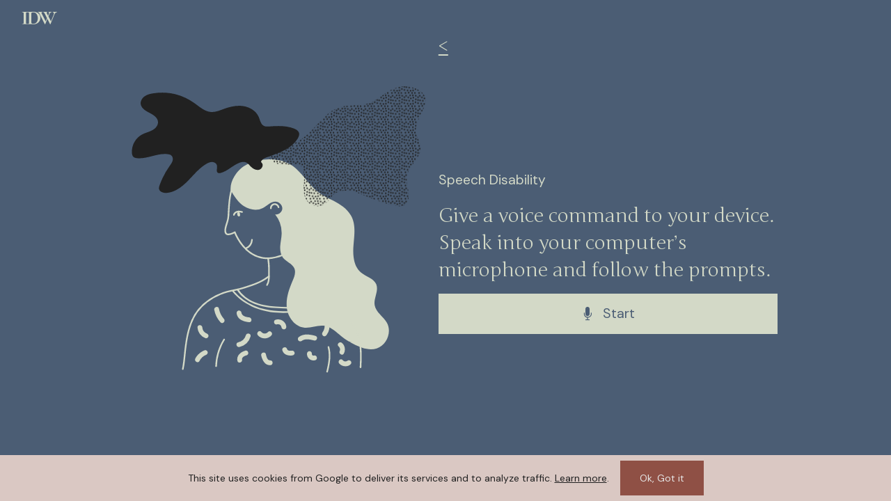

--- FILE ---
content_type: text/html; charset=utf-8
request_url: https://inclusivedesignworks.app/speechdisability
body_size: 302
content:
<!DOCTYPE html>
<html lang="en">

<head>
  <meta charset="utf-8">
  <meta name="viewport" content="width=device-width, initial-scale=1">

  <title>Inclusive Design Works</title>
  <meta name="description" content="Inclusive Design Works to instill empathy">

  <meta itemprop="name" content="Inclusive Design Works">
  <meta itemprop="description"
    content="Inclusive Lab is an initiative to build empathy for different contextual disabilities">
  <meta itemprop="image" content="https://inclusivedesignworks.imgix.net/images/cards.jpg">
  <meta property="og:locale" content="en_US">
  <meta property="og:type" content="website">
  <meta property="og:title" content="Inclusive Design Works">
  <meta property="og:image" content="https://inclusivedesignworks.imgix.net/images/cards.jpg">
  <meta property="og:description"
    content="Inclusive Lab is an initiative to build empathy for different contextual disabilities">
  <meta property="og:url" content="https://inclusivedesignworks.app/">
  <meta property="og:site_name" content="Inclusive Design Works">
  <meta name="twitter:card" content="summary_large_image">
  <meta name="twitter:url" content="https://inclusivedesignworks.app/">
  <meta name="twitter:site" content="https://inclusivedesignworks.app/">
  <meta name="twitter:title" content="Inclusive Design Works">
  <meta name="twitter:image" content="https://inclusivedesignworks.imgix.net/images/cards.jpg">
  <meta name="twitter:image:alt" content="Inclusive Design Works">
  <meta name="twitter:description"
    content="Inclusive Lab is an initiative to build empathy for different contextual disabilities">

  <link rel="preconnect" href="//fonts.googleapis.com" crossorigin="">
  <link rel="preconnect" href="//www.gstatic.com" crossorigin="">
  <link rel="preconnect" href="//inclusivedesignworks.imgix.net" crossorigin="">
  <link rel="preconnect" href="//www.googletagmanager.com" crossorigin="">

  <script defer src="//www.gstatic.com/firebasejs/7.8.0/firebase-app.js"></script>
  <!-- Two font styles used in the project -->
  <link rel="preload" href="//fonts.googleapis.com/css?family=DM+Sans:400,500|Junge" as="style"
    onload="this.onload=null;this.rel='stylesheet'">
  <noscript>
    <link rel="stylesheet" href="//fonts.googleapis.com/css?family=DM+Sans:400,500|Junge">
  </noscript>
</head>

<body class="body-grid">
  <div id="main" class="page-grid"></div>
  <div id="load"></div>
  <a style="display: 'none'" id="downloadPDF"></a>
  <script src="./bundle.js"></script>
</body>

</html>


--- FILE ---
content_type: text/javascript; charset=utf-8
request_url: https://inclusivedesignworks.app/bundle.js
body_size: 62330
content:
!function(e){"function"==typeof define&&define.amd?define(e):e()}(function(){"use strict";var l="undefined"!=typeof globalThis?globalThis:"undefined"!=typeof window?window:"undefined"!=typeof global?global:"undefined"!=typeof self?self:{};function e(e){return e&&e.__esModule&&Object.prototype.hasOwnProperty.call(e,"default")?e.default:e}function n(e,n){return e(n={exports:{}},n.exports),n.exports}var u=Object.getOwnPropertySymbols,c=Object.prototype.hasOwnProperty,s=Object.prototype.propertyIsEnumerable;var h=function(){try{if(!Object.assign)return;var e=new String("abc");if(e[5]="de","5"===Object.getOwnPropertyNames(e)[0])return;for(var n={},t=0;t<10;t++)n["_"+String.fromCharCode(t)]=t;if("0123456789"!==Object.getOwnPropertyNames(n).map(function(e){return n[e]}).join(""))return;var r={};return"abcdefghijklmnopqrst".split("").forEach(function(e){r[e]=e}),"abcdefghijklmnopqrst"===Object.keys(Object.assign({},r)).join("")}catch(e){return}}()?Object.assign:function(e,n){for(var t,r,i=function(e){if(null==e)throw new TypeError("Object.assign cannot be called with null or undefined");return Object(e)}(e),o=1;o<arguments.length;o++){for(var a in t=Object(arguments[o]))c.call(t,a)&&(i[a]=t[a]);if(u){r=u(t);for(var l=0;l<r.length;l++)s.call(t,r[l])&&(i[r[l]]=t[r[l]])}}return i},t="function"==typeof Symbol&&Symbol.for,d=t?Symbol.for("react.element"):60103,f=t?Symbol.for("react.portal"):60106,r=t?Symbol.for("react.fragment"):60107,i=t?Symbol.for("react.strict_mode"):60108,o=t?Symbol.for("react.profiler"):60114,a=t?Symbol.for("react.provider"):60109,p=t?Symbol.for("react.context"):60110,m=t?Symbol.for("react.forward_ref"):60112,g=t?Symbol.for("react.suspense"):60113,b=t?Symbol.for("react.memo"):60115,v=t?Symbol.for("react.lazy"):60116,y="function"==typeof Symbol&&Symbol.iterator;function w(e){for(var n="https://reactjs.org/docs/error-decoder.html?invariant="+e,t=1;t<arguments.length;t++)n+="&args[]="+encodeURIComponent(arguments[t]);return"Minified React error #"+e+"; visit "+n+" for the full message or use the non-minified dev environment for full errors and additional helpful warnings."}var x={isMounted:function(){return!1},enqueueForceUpdate:function(){},enqueueReplaceState:function(){},enqueueSetState:function(){}},k={};function E(e,n,t){this.props=e,this.context=n,this.refs=k,this.updater=t||x}function T(){}function S(e,n,t){this.props=e,this.context=n,this.refs=k,this.updater=t||x}E.prototype.isReactComponent={},E.prototype.setState=function(e,n){if("object"!=typeof e&&"function"!=typeof e&&null!=e)throw Error(w(85));this.updater.enqueueSetState(this,e,n,"setState")},E.prototype.forceUpdate=function(e){this.updater.enqueueForceUpdate(this,e,"forceUpdate")},T.prototype=E.prototype;var C=S.prototype=new T;C.constructor=S,h(C,E.prototype),C.isPureReactComponent=!0;var P={current:null},_={current:null},N=Object.prototype.hasOwnProperty,A={key:!0,ref:!0,__self:!0,__source:!0};function D(e,n,t){var r,i={},o=null,a=null;if(null!=n)for(r in void 0!==n.ref&&(a=n.ref),void 0!==n.key&&(o=""+n.key),n)N.call(n,r)&&!A.hasOwnProperty(r)&&(i[r]=n[r]);var l=arguments.length-2;if(1===l)i.children=t;else if(1<l){for(var u=Array(l),c=0;c<l;c++)u[c]=arguments[c+2];i.children=u}if(e&&e.defaultProps)for(r in l=e.defaultProps)void 0===i[r]&&(i[r]=l[r]);return{$$typeof:d,type:e,key:o,ref:a,props:i,_owner:_.current}}function M(e){return"object"==typeof e&&null!==e&&e.$$typeof===d}var O=/\/+/g,I=[];function z(e,n,t,r){if(I.length){var i=I.pop();return i.result=e,i.keyPrefix=n,i.func=t,i.context=r,i.count=0,i}return{result:e,keyPrefix:n,func:t,context:r,count:0}}function R(e){e.result=null,e.keyPrefix=null,e.func=null,e.context=null,e.count=0,I.length<10&&I.push(e)}function F(e,n,t){return null==e?0:function e(n,t,r,i){var o=typeof n;"undefined"!==o&&"boolean"!==o||(n=null);var a=!1;if(null===n)a=!0;else switch(o){case"string":case"number":a=!0;break;case"object":switch(n.$$typeof){case d:case f:a=!0}}if(a)return r(i,n,""===t?"."+L(n,0):t),1;if(a=0,t=""===t?".":t+":",Array.isArray(n))for(var l=0;l<n.length;l++){var u=t+L(o=n[l],l);a+=e(o,u,r,i)}else if("function"==typeof(u=null!==n&&"object"==typeof n&&"function"==typeof(u=y&&n[y]||n["@@iterator"])?u:null))for(n=u.call(n),l=0;!(o=n.next()).done;)a+=e(o=o.value,u=t+L(o,l++),r,i);else if("object"===o)throw r=""+n,Error(w(31,"[object Object]"===r?"object with keys {"+Object.keys(n).join(", ")+"}":r,""));return a}(e,"",n,t)}function L(e,n){return"object"==typeof e&&null!==e&&null!=e.key?(t=e.key,r={"=":"=0",":":"=2"},"$"+(""+t).replace(/[=:]/g,function(e){return r[e]})):n.toString(36);var t,r}function U(e,n){e.func.call(e.context,n,e.count++)}function j(e,n,t){var r,i,o=e.result,a=e.keyPrefix;e=e.func.call(e.context,n,e.count++),Array.isArray(e)?W(e,o,t,function(e){return e}):null!=e&&(M(e)&&(i=a+(!(r=e).key||n&&n.key===e.key?"":(""+e.key).replace(O,"$&/")+"/")+t,e={$$typeof:d,type:r.type,key:i,ref:r.ref,props:r.props,_owner:r._owner}),o.push(e))}function W(e,n,t,r,i){var o="";null!=t&&(o=(""+t).replace(O,"$&/")+"/"),F(e,j,n=z(n,o,r,i)),R(n)}function B(){var e=P.current;if(null===e)throw Error(w(321));return e}var H={Children:{map:function(e,n,t){if(null==e)return e;var r=[];return W(e,r,null,n,t),r},forEach:function(e,n,t){if(null==e)return e;F(e,U,n=z(null,null,n,t)),R(n)},count:function(e){return F(e,function(){return null},null)},toArray:function(e){var n=[];return W(e,n,null,function(e){return e}),n},only:function(e){if(!M(e))throw Error(w(143));return e}},createRef:function(){return{current:null}},Component:E,PureComponent:S,createContext:function(e,n){return void 0===n&&(n=null),(e={$$typeof:p,_calculateChangedBits:n,_currentValue:e,_currentValue2:e,_threadCount:0,Provider:null,Consumer:null}).Provider={$$typeof:a,_context:e},e.Consumer=e},forwardRef:function(e){return{$$typeof:m,render:e}},lazy:function(e){return{$$typeof:v,_ctor:e,_status:-1,_result:null}},memo:function(e,n){return{$$typeof:b,type:e,compare:void 0===n?null:n}},useCallback:function(e,n){return B().useCallback(e,n)},useContext:function(e,n){return B().useContext(e,n)},useEffect:function(e,n){return B().useEffect(e,n)},useImperativeHandle:function(e,n,t){return B().useImperativeHandle(e,n,t)},useDebugValue:function(){},useLayoutEffect:function(e,n){return B().useLayoutEffect(e,n)},useMemo:function(e,n){return B().useMemo(e,n)},useReducer:function(e,n,t){return B().useReducer(e,n,t)},useRef:function(e){return B().useRef(e)},useState:function(e){return B().useState(e)},Fragment:r,Profiler:o,StrictMode:i,Suspense:g,createElement:D,cloneElement:function(e,n,t){if(null==e)throw Error(w(267,e));var r=h({},e.props),i=e.key,o=e.ref,a=e._owner;if(null!=n){if(void 0!==n.ref&&(o=n.ref,a=_.current),void 0!==n.key&&(i=""+n.key),e.type&&e.type.defaultProps)var l=e.type.defaultProps;for(u in n)N.call(n,u)&&!A.hasOwnProperty(u)&&(r[u]=void 0===n[u]&&void 0!==l?l[u]:n[u])}var u=arguments.length-2;if(1===u)r.children=t;else if(1<u){l=Array(u);for(var c=0;c<u;c++)l[c]=arguments[c+2];r.children=l}return{$$typeof:d,type:e.type,key:i,ref:o,props:r,_owner:a}},createFactory:function(e){var n=D.bind(null,e);return n.type=e,n},isValidElement:M,version:"16.12.0",__SECRET_INTERNALS_DO_NOT_USE_OR_YOU_WILL_BE_FIRED:{ReactCurrentDispatcher:P,ReactCurrentBatchConfig:{suspense:null},ReactCurrentOwner:_,IsSomeRendererActing:{current:!1},assign:h}},$=H.default||H,V=n(function(e){e.exports=$}),q=V.Component,Y=(V.PureComponent,V.Fragment,V.Children,V.createElement,V.useEffect),Q=V.useState,X=(V.useContext,V.useRef),K=(V.useCallback,V.useMemo,n(function(e,l){var o,u,c,s,n;if(Object.defineProperty(l,"__esModule",{value:!0}),"undefined"==typeof window||"function"!=typeof MessageChannel){var t=null,r=null,i=function(){if(null!==t)try{var e=l.unstable_now();t(!0,e),t=null}catch(e){throw setTimeout(i,0),e}},a=Date.now();l.unstable_now=function(){return Date.now()-a},o=function(e){null!==t?setTimeout(o,0,e):(t=e,setTimeout(i,0))},u=function(e,n){r=setTimeout(e,n)},c=function(){clearTimeout(r)},s=function(){return!1},n=l.unstable_forceFrameRate=function(){}}else{var d=window.performance,f=window.Date,p=window.setTimeout,m=window.clearTimeout;if("undefined"!=typeof console){var h=window.cancelAnimationFrame;"function"!=typeof window.requestAnimationFrame&&console.error("This browser doesn't support requestAnimationFrame. Make sure that you load a polyfill in older browsers. https://fb.me/react-polyfills"),"function"!=typeof h&&console.error("This browser doesn't support cancelAnimationFrame. Make sure that you load a polyfill in older browsers. https://fb.me/react-polyfills")}if("object"==typeof d&&"function"==typeof d.now)l.unstable_now=function(){return d.now()};else{var g=f.now();l.unstable_now=function(){return f.now()-g}}var b=!1,v=null,y=-1,w=5,x=0;s=function(){return l.unstable_now()>=x},n=function(){},l.unstable_forceFrameRate=function(e){e<0||125<e?console.error("forceFrameRate takes a positive int between 0 and 125, forcing framerates higher than 125 fps is not unsupported"):w=0<e?Math.floor(1e3/e):5};var k=new MessageChannel,E=k.port2;k.port1.onmessage=function(){if(null!==v){var e=l.unstable_now();x=e+w;try{v(!0,e)?E.postMessage(null):(b=!1,v=null)}catch(e){throw E.postMessage(null),e}}else b=!1},o=function(e){v=e,b||(b=!0,E.postMessage(null))},u=function(e,n){y=p(function(){e(l.unstable_now())},n)},c=function(){m(y),y=-1}}function T(e,n){var t=e.length;e.push(n);e:for(;;){var r=Math.floor((t-1)/2),i=e[r];if(!(void 0!==i&&0<P(i,n)))break e;e[r]=n,e[t]=i,t=r}}function S(e){return void 0===(e=e[0])?null:e}function C(e){var n=e[0];if(void 0!==n){var t=e.pop();if(t!==n){e[0]=t;e:for(var r=0,i=e.length;r<i;){var o=2*(r+1)-1,a=e[o],l=1+o,u=e[l];if(void 0!==a&&P(a,t)<0)r=void 0!==u&&P(u,a)<0?(e[r]=u,e[l]=t,l):(e[r]=a,e[o]=t,o);else{if(!(void 0!==u&&P(u,t)<0))break e;e[r]=u,e[l]=t,r=l}}}return n}}function P(e,n){var t=e.sortIndex-n.sortIndex;return 0!=t?t:e.id-n.id}var _=[],N=[],A=1,D=null,M=3,O=!1,I=!1,z=!1;function R(e){for(var n=S(N);null!==n;){if(null===n.callback)C(N);else{if(!(n.startTime<=e))break;C(N),n.sortIndex=n.expirationTime,T(_,n)}n=S(N)}}function F(e){if(z=!1,R(e),!I)if(null!==S(_))I=!0,o(L);else{var n=S(N);null!==n&&u(F,n.startTime-e)}}function L(e,n){I=!1,z&&(z=!1,c()),O=!0;var t=M;try{for(R(n),D=S(_);null!==D&&(!(D.expirationTime>n)||e&&!s());){var r=D.callback;if(null!==r){D.callback=null,M=D.priorityLevel;var i=r(D.expirationTime<=n);n=l.unstable_now(),"function"==typeof i?D.callback=i:D===S(_)&&C(_),R(n)}else C(_);D=S(_)}if(null!==D)var o=!0;else{var a=S(N);null!==a&&u(F,a.startTime-n),o=!1}return o}finally{D=null,M=t,O=!1}}function U(e){switch(e){case 1:return-1;case 2:return 250;case 5:return 1073741823;case 4:return 1e4;default:return 5e3}}var j=n;l.unstable_ImmediatePriority=1,l.unstable_UserBlockingPriority=2,l.unstable_NormalPriority=3,l.unstable_IdlePriority=5,l.unstable_LowPriority=4,l.unstable_runWithPriority=function(e,n){switch(e){case 1:case 2:case 3:case 4:case 5:break;default:e=3}var t=M;M=e;try{return n()}finally{M=t}},l.unstable_next=function(e){switch(M){case 1:case 2:case 3:var n=3;break;default:n=M}var t=M;M=n;try{return e()}finally{M=t}},l.unstable_scheduleCallback=function(e,n,t){var r=l.unstable_now();if("object"==typeof t&&null!==t){var i=t.delay;i="number"==typeof i&&0<i?r+i:r,t="number"==typeof t.timeout?t.timeout:U(e)}else t=U(e),i=r;return e={id:A++,callback:n,priorityLevel:e,startTime:i,expirationTime:t=i+t,sortIndex:-1},r<i?(e.sortIndex=i,T(N,e),null===S(_)&&e===S(N)&&(z?c():z=!0,u(F,i-r))):(e.sortIndex=t,T(_,e),I||O||(I=!0,o(L))),e},l.unstable_cancelCallback=function(e){e.callback=null},l.unstable_wrapCallback=function(n){var t=M;return function(){var e=M;M=t;try{return n.apply(this,arguments)}finally{M=e}}},l.unstable_getCurrentPriorityLevel=function(){return M},l.unstable_shouldYield=function(){var e=l.unstable_now();R(e);var n=S(_);return n!==D&&null!==D&&null!==n&&null!==n.callback&&n.startTime<=e&&n.expirationTime<D.expirationTime||s()},l.unstable_requestPaint=j,l.unstable_continueExecution=function(){I||O||(I=!0,o(L))},l.unstable_pauseExecution=function(){},l.unstable_getFirstCallbackNode=function(){return S(_)},l.unstable_Profiling=null}));e(K),K.unstable_now,K.unstable_forceFrameRate,K.unstable_ImmediatePriority,K.unstable_UserBlockingPriority,K.unstable_NormalPriority,K.unstable_IdlePriority,K.unstable_LowPriority,K.unstable_runWithPriority,K.unstable_next,K.unstable_scheduleCallback,K.unstable_cancelCallback,K.unstable_wrapCallback,K.unstable_getCurrentPriorityLevel,K.unstable_shouldYield,K.unstable_requestPaint,K.unstable_continueExecution,K.unstable_pauseExecution,K.unstable_getFirstCallbackNode,K.unstable_Profiling;var G=n(function(e){e.exports=K});function J(e){for(var n="https://reactjs.org/docs/error-decoder.html?invariant="+e,t=1;t<arguments.length;t++)n+="&args[]="+encodeURIComponent(arguments[t]);return"Minified React error #"+e+"; visit "+n+" for the full message or use the non-minified dev environment for full errors and additional helpful warnings."}if(!V)throw Error(J(227));var Z=null,ee={};function ne(){if(Z)for(var e in ee){var n=ee[e],t=Z.indexOf(e);if(!(-1<t))throw Error(J(96,e));if(!re[t]){if(!n.extractEvents)throw Error(J(97,e));for(var r in t=(re[t]=n).eventTypes){var i=void 0,o=t[r],a=n,l=r;if(ie.hasOwnProperty(l))throw Error(J(99,l));var u=(ie[l]=o).phasedRegistrationNames;if(u){for(i in u)u.hasOwnProperty(i)&&te(u[i],a,l);i=!0}else i=!!o.registrationName&&(te(o.registrationName,a,l),!0);if(!i)throw Error(J(98,r,e))}}}}function te(e,n,t){if(oe[e])throw Error(J(100,e));oe[e]=n,ae[e]=n.eventTypes[t].dependencies}var re=[],ie={},oe={},ae={};var le=!1,ue=null,ce=!1,se=null,de={onError:function(e){le=!0,ue=e}};function fe(e,n,t,r,i,o,a,l,u){le=!1,ue=null,function(e,n,t,r,i,o,a,l,u){var c=Array.prototype.slice.call(arguments,3);try{n.apply(t,c)}catch(e){this.onError(e)}}.apply(de,arguments)}var pe=null,me=null,he=null;function ge(e,n,t){var r=e.type||"unknown-event";e.currentTarget=he(t),function(e,n,t,r,i,o,a,l,u){if(fe.apply(this,arguments),le){if(!le)throw Error(J(198));var c=ue;le=!1,ue=null,ce||(ce=!0,se=c)}}(r,n,void 0,e),e.currentTarget=null}function be(e,n){if(null==n)throw Error(J(30));return null==e?n:Array.isArray(e)?(Array.isArray(n)?e.push.apply(e,n):e.push(n),e):Array.isArray(n)?[e].concat(n):[e,n]}function ve(e,n,t){Array.isArray(e)?e.forEach(n,t):e&&n.call(t,e)}var ye=null;function we(e){if(e){var n=e._dispatchListeners,t=e._dispatchInstances;if(Array.isArray(n))for(var r=0;r<n.length&&!e.isPropagationStopped();r++)ge(e,n[r],t[r]);else n&&ge(e,n,t);e._dispatchListeners=null,e._dispatchInstances=null,e.isPersistent()||e.constructor.release(e)}}function xe(e){if(null!==e&&(ye=be(ye,e)),e=ye,ye=null,e){if(ve(e,we),ye)throw Error(J(95));if(ce)throw e=se,ce=!1,se=null,e}}var ke={injectEventPluginOrder:function(e){if(Z)throw Error(J(101));Z=Array.prototype.slice.call(e),ne()},injectEventPluginsByName:function(e){var n,t=!1;for(n in e)if(e.hasOwnProperty(n)){var r=e[n];if(!ee.hasOwnProperty(n)||ee[n]!==r){if(ee[n])throw Error(J(102,n));ee[n]=r,t=!0}}t&&ne()}};function Ee(e,n){var t=e.stateNode;if(!t)return null;var r=pe(t);if(!r)return null;t=r[n];e:switch(n){case"onClick":case"onClickCapture":case"onDoubleClick":case"onDoubleClickCapture":case"onMouseDown":case"onMouseDownCapture":case"onMouseMove":case"onMouseMoveCapture":case"onMouseUp":case"onMouseUpCapture":(r=!r.disabled)||(r=!("button"===(e=e.type)||"input"===e||"select"===e||"textarea"===e)),e=!r;break e;default:e=!1}if(e)return null;if(t&&"function"!=typeof t)throw Error(J(231,n,typeof t));return t}var Te=V.__SECRET_INTERNALS_DO_NOT_USE_OR_YOU_WILL_BE_FIRED;Te.hasOwnProperty("ReactCurrentDispatcher")||(Te.ReactCurrentDispatcher={current:null}),Te.hasOwnProperty("ReactCurrentBatchConfig")||(Te.ReactCurrentBatchConfig={suspense:null});var Se=/^(.*)[\\\/]/,Ce="function"==typeof Symbol&&Symbol.for,Pe=Ce?Symbol.for("react.element"):60103,_e=Ce?Symbol.for("react.portal"):60106,Ne=Ce?Symbol.for("react.fragment"):60107,Ae=Ce?Symbol.for("react.strict_mode"):60108,De=Ce?Symbol.for("react.profiler"):60114,Me=Ce?Symbol.for("react.provider"):60109,Oe=Ce?Symbol.for("react.context"):60110,Ie=Ce?Symbol.for("react.concurrent_mode"):60111,ze=Ce?Symbol.for("react.forward_ref"):60112,Re=Ce?Symbol.for("react.suspense"):60113,Fe=Ce?Symbol.for("react.suspense_list"):60120,Le=Ce?Symbol.for("react.memo"):60115,Ue=Ce?Symbol.for("react.lazy"):60116,je="function"==typeof Symbol&&Symbol.iterator;function We(e){return null!==e&&"object"==typeof e&&"function"==typeof(e=je&&e[je]||e["@@iterator"])?e:null}function Be(e){if(null==e)return null;if("function"==typeof e)return e.displayName||e.name||null;if("string"==typeof e)return e;switch(e){case Ne:return"Fragment";case _e:return"Portal";case De:return"Profiler";case Ae:return"StrictMode";case Re:return"Suspense";case Fe:return"SuspenseList"}if("object"==typeof e)switch(e.$$typeof){case Oe:return"Context.Consumer";case Me:return"Context.Provider";case ze:var n=e.render;return n=n.displayName||n.name||"",e.displayName||(""!==n?"ForwardRef("+n+")":"ForwardRef");case Le:return Be(e.type);case Ue:if(e=1===e._status?e._result:null)return Be(e)}return null}function He(e){var n="";do{e:switch(e.tag){case 3:case 4:case 6:case 7:case 10:case 9:var t="";break e;default:var r=e._debugOwner,i=e._debugSource,o=Be(e.type);t=null,r&&(t=Be(r.type)),r=o,o="",i?o=" (at "+i.fileName.replace(Se,"")+":"+i.lineNumber+")":t&&(o=" (created by "+t+")"),t="\n    in "+(r||"Unknown")+o}n+=t,e=e.return}while(e);return n}var $e=!("undefined"==typeof window||void 0===window.document||void 0===window.document.createElement),Ve=null,qe=null,Ye=null;function Qe(e){if(e=me(e)){if("function"!=typeof Ve)throw Error(J(280));var n=pe(e.stateNode);Ve(e.stateNode,e.type,n)}}function Xe(e){qe?Ye?Ye.push(e):Ye=[e]:qe=e}function Ke(){if(qe){var e=qe,n=Ye;if(Ye=qe=null,Qe(e),n)for(e=0;e<n.length;e++)Qe(n[e])}}function Ge(e,n){return e(n)}function Je(e,n,t,r){return e(n,t,r)}function Ze(){}var en=Ge,nn=!1,tn=!1;function rn(){null===qe&&null===Ye||(Ze(),Ke())}var on=/^[:A-Z_a-z\u00C0-\u00D6\u00D8-\u00F6\u00F8-\u02FF\u0370-\u037D\u037F-\u1FFF\u200C-\u200D\u2070-\u218F\u2C00-\u2FEF\u3001-\uD7FF\uF900-\uFDCF\uFDF0-\uFFFD][:A-Z_a-z\u00C0-\u00D6\u00D8-\u00F6\u00F8-\u02FF\u0370-\u037D\u037F-\u1FFF\u200C-\u200D\u2070-\u218F\u2C00-\u2FEF\u3001-\uD7FF\uF900-\uFDCF\uFDF0-\uFFFD\-.0-9\u00B7\u0300-\u036F\u203F-\u2040]*$/,an=Object.prototype.hasOwnProperty,ln={},un={};function cn(e,n,t,r,i,o){this.acceptsBooleans=2===n||3===n||4===n,this.attributeName=r,this.attributeNamespace=i,this.mustUseProperty=t,this.propertyName=e,this.type=n,this.sanitizeURL=o}var sn={};"children dangerouslySetInnerHTML defaultValue defaultChecked innerHTML suppressContentEditableWarning suppressHydrationWarning style".split(" ").forEach(function(e){sn[e]=new cn(e,0,!1,e,null,!1)}),[["acceptCharset","accept-charset"],["className","class"],["htmlFor","for"],["httpEquiv","http-equiv"]].forEach(function(e){var n=e[0];sn[n]=new cn(n,1,!1,e[1],null,!1)}),["contentEditable","draggable","spellCheck","value"].forEach(function(e){sn[e]=new cn(e,2,!1,e.toLowerCase(),null,!1)}),["autoReverse","externalResourcesRequired","focusable","preserveAlpha"].forEach(function(e){sn[e]=new cn(e,2,!1,e,null,!1)}),"allowFullScreen async autoFocus autoPlay controls default defer disabled disablePictureInPicture formNoValidate hidden loop noModule noValidate open playsInline readOnly required reversed scoped seamless itemScope".split(" ").forEach(function(e){sn[e]=new cn(e,3,!1,e.toLowerCase(),null,!1)}),["checked","multiple","muted","selected"].forEach(function(e){sn[e]=new cn(e,3,!0,e,null,!1)}),["capture","download"].forEach(function(e){sn[e]=new cn(e,4,!1,e,null,!1)}),["cols","rows","size","span"].forEach(function(e){sn[e]=new cn(e,6,!1,e,null,!1)}),["rowSpan","start"].forEach(function(e){sn[e]=new cn(e,5,!1,e.toLowerCase(),null,!1)});var dn=/[\-:]([a-z])/g;function fn(e){return e[1].toUpperCase()}function pn(e){switch(typeof e){case"boolean":case"number":case"object":case"string":case"undefined":return e;default:return""}}function mn(e,r,n,t){var i,o=sn.hasOwnProperty(r)?sn[r]:null;(null!==o?0!==o.type:t||!(2<r.length)||"o"!==r[0]&&"O"!==r[0]||"n"!==r[1]&&"N"!==r[1])&&(function(e,n,t){if(null==e||function(e,n,t,r){if(null===t||0!==t.type)switch(typeof n){case"function":case"symbol":return 1;case"boolean":return!r&&(null!==t?!t.acceptsBooleans:"data-"!==(e=e.toLowerCase().slice(0,5))&&"aria-"!==e);default:return}}(r,e,n,t))return 1;if(!t&&null!==n)switch(n.type){case 3:return!e;case 4:return!1===e;case 5:return isNaN(e);case 6:return isNaN(e)||e<1}}(n,o,t)&&(n=null),t||null===o?(i=r,(an.call(un,i)||!an.call(ln,i)&&(on.test(i)?un[i]=!0:(ln[i]=!0,0)))&&(null===n?e.removeAttribute(r):e.setAttribute(r,""+n))):o.mustUseProperty?e[o.propertyName]=null===n?3!==o.type&&"":n:(r=o.attributeName,t=o.attributeNamespace,null===n?e.removeAttribute(r):(n=3===(o=o.type)||4===o&&!0===n?"":""+n,t?e.setAttributeNS(t,r,n):e.setAttribute(r,n))))}function hn(e){var n=e.type;return(e=e.nodeName)&&"input"===e.toLowerCase()&&("checkbox"===n||"radio"===n)}function gn(e){e._valueTracker||(e._valueTracker=function(e){var n=hn(e)?"checked":"value",t=Object.getOwnPropertyDescriptor(e.constructor.prototype,n),r=""+e[n];if(!e.hasOwnProperty(n)&&void 0!==t&&"function"==typeof t.get&&"function"==typeof t.set){var i=t.get,o=t.set;return Object.defineProperty(e,n,{configurable:!0,get:function(){return i.call(this)},set:function(e){r=""+e,o.call(this,e)}}),Object.defineProperty(e,n,{enumerable:t.enumerable}),{getValue:function(){return r},setValue:function(e){r=""+e},stopTracking:function(){e._valueTracker=null,delete e[n]}}}}(e))}function bn(e){if(e){var n=e._valueTracker;if(!n)return 1;var t=n.getValue(),r="";return e&&(r=hn(e)?e.checked?"true":"false":e.value),(e=r)!==t&&(n.setValue(e),1)}}function vn(e,n){var t=n.checked;return h({},n,{defaultChecked:void 0,defaultValue:void 0,value:void 0,checked:null!=t?t:e._wrapperState.initialChecked})}function yn(e,n){var t=null==n.defaultValue?"":n.defaultValue,r=null!=n.checked?n.checked:n.defaultChecked;t=pn(null!=n.value?n.value:t),e._wrapperState={initialChecked:r,initialValue:t,controlled:"checkbox"===n.type||"radio"===n.type?null!=n.checked:null!=n.value}}function wn(e,n){null!=(n=n.checked)&&mn(e,"checked",n,!1)}function xn(e,n){wn(e,n);var t=pn(n.value),r=n.type;if(null!=t)"number"===r?(0===t&&""===e.value||e.value!=t)&&(e.value=""+t):e.value!==""+t&&(e.value=""+t);else if("submit"===r||"reset"===r)return void e.removeAttribute("value");n.hasOwnProperty("value")?En(e,n.type,t):n.hasOwnProperty("defaultValue")&&En(e,n.type,pn(n.defaultValue)),null==n.checked&&null!=n.defaultChecked&&(e.defaultChecked=!!n.defaultChecked)}function kn(e,n,t){if(n.hasOwnProperty("value")||n.hasOwnProperty("defaultValue")){var r=n.type;if(!("submit"!==r&&"reset"!==r||void 0!==n.value&&null!==n.value))return;n=""+e._wrapperState.initialValue,t||n===e.value||(e.value=n),e.defaultValue=n}""!==(t=e.name)&&(e.name=""),e.defaultChecked=!e.defaultChecked,e.defaultChecked=!!e._wrapperState.initialChecked,""!==t&&(e.name=t)}function En(e,n,t){"number"===n&&e.ownerDocument.activeElement===e||(null==t?e.defaultValue=""+e._wrapperState.initialValue:e.defaultValue!==""+t&&(e.defaultValue=""+t))}function Tn(e,n){return e=h({children:void 0},n),t=n.children,r="",V.Children.forEach(t,function(e){null!=e&&(r+=e)}),(n=r)&&(e.children=n),e;var t,r}function Sn(e,n,t,r){if(e=e.options,n){n={};for(var i=0;i<t.length;i++)n["$"+t[i]]=!0;for(t=0;t<e.length;t++)i=n.hasOwnProperty("$"+e[t].value),e[t].selected!==i&&(e[t].selected=i),i&&r&&(e[t].defaultSelected=!0)}else{for(t=""+pn(t),n=null,i=0;i<e.length;i++){if(e[i].value===t)return e[i].selected=!0,void(r&&(e[i].defaultSelected=!0));null!==n||e[i].disabled||(n=e[i])}null!==n&&(n.selected=!0)}}function Cn(e,n){if(null!=n.dangerouslySetInnerHTML)throw Error(J(91));return h({},n,{value:void 0,defaultValue:void 0,children:""+e._wrapperState.initialValue})}function Pn(e,n){var t=n.value;if(null==t){if(t=n.defaultValue,null!=(n=n.children)){if(null!=t)throw Error(J(92));if(Array.isArray(n)){if(!(n.length<=1))throw Error(J(93));n=n[0]}t=n}null==t&&(t="")}e._wrapperState={initialValue:pn(t)}}function _n(e,n){var t=pn(n.value),r=pn(n.defaultValue);null!=t&&((t=""+t)!==e.value&&(e.value=t),null==n.defaultValue&&e.defaultValue!==t&&(e.defaultValue=t)),null!=r&&(e.defaultValue=""+r)}function Nn(e){var n=e.textContent;n===e._wrapperState.initialValue&&""!==n&&null!==n&&(e.value=n)}"accent-height alignment-baseline arabic-form baseline-shift cap-height clip-path clip-rule color-interpolation color-interpolation-filters color-profile color-rendering dominant-baseline enable-background fill-opacity fill-rule flood-color flood-opacity font-family font-size font-size-adjust font-stretch font-style font-variant font-weight glyph-name glyph-orientation-horizontal glyph-orientation-vertical horiz-adv-x horiz-origin-x image-rendering letter-spacing lighting-color marker-end marker-mid marker-start overline-position overline-thickness paint-order panose-1 pointer-events rendering-intent shape-rendering stop-color stop-opacity strikethrough-position strikethrough-thickness stroke-dasharray stroke-dashoffset stroke-linecap stroke-linejoin stroke-miterlimit stroke-opacity stroke-width text-anchor text-decoration text-rendering underline-position underline-thickness unicode-bidi unicode-range units-per-em v-alphabetic v-hanging v-ideographic v-mathematical vector-effect vert-adv-y vert-origin-x vert-origin-y word-spacing writing-mode xmlns:xlink x-height".split(" ").forEach(function(e){var n=e.replace(dn,fn);sn[n]=new cn(n,1,!1,e,null,!1)}),"xlink:actuate xlink:arcrole xlink:role xlink:show xlink:title xlink:type".split(" ").forEach(function(e){var n=e.replace(dn,fn);sn[n]=new cn(n,1,!1,e,"http://www.w3.org/1999/xlink",!1)}),["xml:base","xml:lang","xml:space"].forEach(function(e){var n=e.replace(dn,fn);sn[n]=new cn(n,1,!1,e,"http://www.w3.org/XML/1998/namespace",!1)}),["tabIndex","crossOrigin"].forEach(function(e){sn[e]=new cn(e,1,!1,e.toLowerCase(),null,!1)}),sn.xlinkHref=new cn("xlinkHref",1,!1,"xlink:href","http://www.w3.org/1999/xlink",!0),["src","href","action","formAction"].forEach(function(e){sn[e]=new cn(e,1,!1,e.toLowerCase(),null,!0)});var An="http://www.w3.org/1999/xhtml";function Dn(e){switch(e){case"svg":return"http://www.w3.org/2000/svg";case"math":return"http://www.w3.org/1998/Math/MathML";default:return"http://www.w3.org/1999/xhtml"}}function Mn(e,n){return null==e||"http://www.w3.org/1999/xhtml"===e?Dn(n):"http://www.w3.org/2000/svg"===e&&"foreignObject"===n?"http://www.w3.org/1999/xhtml":e}var On,In,zn=(In=function(e,n){if("http://www.w3.org/2000/svg"!==e.namespaceURI||"innerHTML"in e)e.innerHTML=n;else{for((On=On||document.createElement("div")).innerHTML="<svg>"+n.valueOf().toString()+"</svg>",n=On.firstChild;e.firstChild;)e.removeChild(e.firstChild);for(;n.firstChild;)e.appendChild(n.firstChild)}},"undefined"!=typeof MSApp&&MSApp.execUnsafeLocalFunction?function(e,n,t,r){MSApp.execUnsafeLocalFunction(function(){return In(e,n)})}:In);function Rn(e,n){if(n){var t=e.firstChild;if(t&&t===e.lastChild&&3===t.nodeType)return void(t.nodeValue=n)}e.textContent=n}function Fn(e,n){var t={};return t[e.toLowerCase()]=n.toLowerCase(),t["Webkit"+e]="webkit"+n,t["Moz"+e]="moz"+n,t}var Ln={animationend:Fn("Animation","AnimationEnd"),animationiteration:Fn("Animation","AnimationIteration"),animationstart:Fn("Animation","AnimationStart"),transitionend:Fn("Transition","TransitionEnd")},Un={},jn={};function Wn(e){if(Un[e])return Un[e];if(!Ln[e])return e;var n,t=Ln[e];for(n in t)if(t.hasOwnProperty(n)&&n in jn)return Un[e]=t[n];return e}$e&&(jn=document.createElement("div").style,"AnimationEvent"in window||(delete Ln.animationend.animation,delete Ln.animationiteration.animation,delete Ln.animationstart.animation),"TransitionEvent"in window||delete Ln.transitionend.transition);var Bn=Wn("animationend"),Hn=Wn("animationiteration"),$n=Wn("animationstart"),Vn=Wn("transitionend"),qn="abort canplay canplaythrough durationchange emptied encrypted ended error loadeddata loadedmetadata loadstart pause play playing progress ratechange seeked seeking stalled suspend timeupdate volumechange waiting".split(" ");function Yn(e){var n=e,t=e;if(e.alternate)for(;n.return;)n=n.return;else for(e=n;0!=(1026&(n=e).effectTag)&&(t=n.return),e=n.return;);return 3===n.tag?t:null}function Qn(e){if(13===e.tag){var n=e.memoizedState;if(null===n&&null!==(e=e.alternate)&&(n=e.memoizedState),null!==n)return n.dehydrated}return null}function Xn(e){if(Yn(e)!==e)throw Error(J(188))}function Kn(e){if(!(e=function(e){var n=e.alternate;if(!n){if(null===(n=Yn(e)))throw Error(J(188));return n!==e?null:e}for(var t=e,r=n;;){var i=t.return;if(null===i)break;var o=i.alternate;if(null!==o){if(i.child===o.child){for(o=i.child;o;){if(o===t)return Xn(i),e;if(o===r)return Xn(i),n;o=o.sibling}throw Error(J(188))}if(t.return!==r.return)t=i,r=o;else{for(var a=!1,l=i.child;l;){if(l===t){a=!0,t=i,r=o;break}if(l===r){a=!0,r=i,t=o;break}l=l.sibling}if(!a){for(l=o.child;l;){if(l===t){a=!0,t=o,r=i;break}if(l===r){a=!0,r=o,t=i;break}l=l.sibling}if(!a)throw Error(J(189))}}if(t.alternate!==r)throw Error(J(190))}else{if(null===(r=i.return))break;t=r}}if(3!==t.tag)throw Error(J(188));return t.stateNode.current===t?e:n}(e)))return null;for(var n=e;;){if(5===n.tag||6===n.tag)return n;if(n.child)n=(n.child.return=n).child;else{if(n===e)break;for(;!n.sibling;){if(!n.return||n.return===e)return null;n=n.return}n.sibling.return=n.return,n=n.sibling}}return null}var Gn,Jn,Zn,et=!1,nt=[],tt=null,rt=null,it=null,ot=new Map,at=new Map,lt=[],ut="mousedown mouseup touchcancel touchend touchstart auxclick dblclick pointercancel pointerdown pointerup dragend dragstart drop compositionend compositionstart keydown keypress keyup input textInput close cancel copy cut paste click change contextmenu reset submit".split(" "),ct="focus blur dragenter dragleave mouseover mouseout pointerover pointerout gotpointercapture lostpointercapture".split(" ");function st(e,n,t,r){return{blockedOn:e,topLevelType:n,eventSystemFlags:32|t,nativeEvent:r}}function dt(e,n){switch(e){case"focus":case"blur":tt=null;break;case"dragenter":case"dragleave":rt=null;break;case"mouseover":case"mouseout":it=null;break;case"pointerover":case"pointerout":ot.delete(n.pointerId);break;case"gotpointercapture":case"lostpointercapture":at.delete(n.pointerId)}}function ft(e,n,t,r,i){return null===e||e.nativeEvent!==i?(e=st(n,t,r,i),null!==n&&null!==(n=Jr(n))&&Jn(n)):e.eventSystemFlags|=r,e}function pt(e){var n=Gr(e.target);if(null!==n){var t=Yn(n);if(null!==t)if(13===(n=t.tag)){if(null!==(n=Qn(t)))return e.blockedOn=n,void G.unstable_runWithPriority(e.priority,function(){Zn(t)})}else if(3===n&&t.stateNode.hydrate)return void(e.blockedOn=3===t.tag?t.stateNode.containerInfo:null)}e.blockedOn=null}function mt(e){if(null===e.blockedOn){var n=wr(e.topLevelType,e.eventSystemFlags,e.nativeEvent);if(null===n)return 1;var t=Jr(n);return null!==t&&Jn(t),e.blockedOn=n,0}}function ht(e,n,t){mt(e)&&t.delete(n)}function gt(){for(et=!1;0<nt.length;){var e=nt[0];if(null!==e.blockedOn){null!==(e=Jr(e.blockedOn))&&Gn(e);break}var n=wr(e.topLevelType,e.eventSystemFlags,e.nativeEvent);null!==n?e.blockedOn=n:nt.shift()}null!==tt&&mt(tt)&&(tt=null),null!==rt&&mt(rt)&&(rt=null),null!==it&&mt(it)&&(it=null),ot.forEach(ht),at.forEach(ht)}function bt(e,n){e.blockedOn===n&&(e.blockedOn=null,et||(et=!0,G.unstable_scheduleCallback(G.unstable_NormalPriority,gt)))}function vt(n){function e(e){return bt(e,n)}if(0<nt.length){bt(nt[0],n);for(var t=1;t<nt.length;t++){var r=nt[t];r.blockedOn===n&&(r.blockedOn=null)}}for(null!==tt&&bt(tt,n),null!==rt&&bt(rt,n),null!==it&&bt(it,n),ot.forEach(e),at.forEach(e),t=0;t<lt.length;t++)(r=lt[t]).blockedOn===n&&(r.blockedOn=null);for(;0<lt.length&&null===(t=lt[0]).blockedOn;)pt(t),null===t.blockedOn&&lt.shift()}function yt(e){return(e=e.target||e.srcElement||window).correspondingUseElement&&(e=e.correspondingUseElement),3===e.nodeType?e.parentNode:e}function wt(e){for(;(e=e.return)&&5!==e.tag;);return e||null}function xt(e,n,t){(n=Ee(e,t.dispatchConfig.phasedRegistrationNames[n]))&&(t._dispatchListeners=be(t._dispatchListeners,n),t._dispatchInstances=be(t._dispatchInstances,e))}function kt(e){if(e&&e.dispatchConfig.phasedRegistrationNames){for(var n=e._targetInst,t=[];n;)t.push(n),n=wt(n);for(n=t.length;0<n--;)xt(t[n],"captured",e);for(n=0;n<t.length;n++)xt(t[n],"bubbled",e)}}function Et(e,n,t){e&&t&&t.dispatchConfig.registrationName&&(n=Ee(e,t.dispatchConfig.registrationName))&&(t._dispatchListeners=be(t._dispatchListeners,n),t._dispatchInstances=be(t._dispatchInstances,e))}function Tt(e){e&&e.dispatchConfig.registrationName&&Et(e._targetInst,null,e)}function St(e){ve(e,kt)}function Ct(){return!0}function Pt(){return!1}function _t(e,n,t,r){for(var i in this.dispatchConfig=e,this._targetInst=n,this.nativeEvent=t,e=this.constructor.Interface)e.hasOwnProperty(i)&&((n=e[i])?this[i]=n(t):"target"===i?this.target=r:this[i]=t[i]);return this.isDefaultPrevented=(null!=t.defaultPrevented?t.defaultPrevented:!1===t.returnValue)?Ct:Pt,this.isPropagationStopped=Pt,this}function Nt(e,n,t,r){if(this.eventPool.length){var i=this.eventPool.pop();return this.call(i,e,n,t,r),i}return new this(e,n,t,r)}function At(e){if(!(e instanceof this))throw Error(J(279));e.destructor(),this.eventPool.length<10&&this.eventPool.push(e)}function Dt(e){e.eventPool=[],e.getPooled=Nt,e.release=At}h(_t.prototype,{preventDefault:function(){this.defaultPrevented=!0;var e=this.nativeEvent;e&&(e.preventDefault?e.preventDefault():"unknown"!=typeof e.returnValue&&(e.returnValue=!1),this.isDefaultPrevented=Ct)},stopPropagation:function(){var e=this.nativeEvent;e&&(e.stopPropagation?e.stopPropagation():"unknown"!=typeof e.cancelBubble&&(e.cancelBubble=!0),this.isPropagationStopped=Ct)},persist:function(){this.isPersistent=Ct},isPersistent:Pt,destructor:function(){var e,n=this.constructor.Interface;for(e in n)this[e]=null;this.nativeEvent=this._targetInst=this.dispatchConfig=null,this.isPropagationStopped=this.isDefaultPrevented=Pt,this._dispatchInstances=this._dispatchListeners=null}}),_t.Interface={type:null,target:null,currentTarget:function(){return null},eventPhase:null,bubbles:null,cancelable:null,timeStamp:function(e){return e.timeStamp||Date.now()},defaultPrevented:null,isTrusted:null},_t.extend=function(e){function n(){}function t(){return r.apply(this,arguments)}var r=this;n.prototype=r.prototype;var i=new n;return h(i,t.prototype),((t.prototype=i).constructor=t).Interface=h({},r.Interface,e),t.extend=r.extend,Dt(t),t},Dt(_t);var Mt=_t.extend({animationName:null,elapsedTime:null,pseudoElement:null}),Ot=_t.extend({clipboardData:function(e){return"clipboardData"in e?e.clipboardData:window.clipboardData}}),It=_t.extend({view:null,detail:null}),zt=It.extend({relatedTarget:null});function Rt(e){var n=e.keyCode;return"charCode"in e?0===(e=e.charCode)&&13===n&&(e=13):e=n,10===e&&(e=13),32<=e||13===e?e:0}var Ft={Esc:"Escape",Spacebar:" ",Left:"ArrowLeft",Up:"ArrowUp",Right:"ArrowRight",Down:"ArrowDown",Del:"Delete",Win:"OS",Menu:"ContextMenu",Apps:"ContextMenu",Scroll:"ScrollLock",MozPrintableKey:"Unidentified"},Lt={8:"Backspace",9:"Tab",12:"Clear",13:"Enter",16:"Shift",17:"Control",18:"Alt",19:"Pause",20:"CapsLock",27:"Escape",32:" ",33:"PageUp",34:"PageDown",35:"End",36:"Home",37:"ArrowLeft",38:"ArrowUp",39:"ArrowRight",40:"ArrowDown",45:"Insert",46:"Delete",112:"F1",113:"F2",114:"F3",115:"F4",116:"F5",117:"F6",118:"F7",119:"F8",120:"F9",121:"F10",122:"F11",123:"F12",144:"NumLock",145:"ScrollLock",224:"Meta"},Ut={Alt:"altKey",Control:"ctrlKey",Meta:"metaKey",Shift:"shiftKey"};function jt(e){var n=this.nativeEvent;return n.getModifierState?n.getModifierState(e):!!(e=Ut[e])&&!!n[e]}function Wt(){return jt}for(var Bt=It.extend({key:function(e){if(e.key){var n=Ft[e.key]||e.key;if("Unidentified"!==n)return n}return"keypress"===e.type?13===(e=Rt(e))?"Enter":String.fromCharCode(e):"keydown"===e.type||"keyup"===e.type?Lt[e.keyCode]||"Unidentified":""},location:null,ctrlKey:null,shiftKey:null,altKey:null,metaKey:null,repeat:null,locale:null,getModifierState:Wt,charCode:function(e){return"keypress"===e.type?Rt(e):0},keyCode:function(e){return"keydown"===e.type||"keyup"===e.type?e.keyCode:0},which:function(e){return"keypress"===e.type?Rt(e):"keydown"===e.type||"keyup"===e.type?e.keyCode:0}}),Ht=0,$t=0,Vt=!1,qt=!1,Yt=It.extend({screenX:null,screenY:null,clientX:null,clientY:null,pageX:null,pageY:null,ctrlKey:null,shiftKey:null,altKey:null,metaKey:null,getModifierState:Wt,button:null,buttons:null,relatedTarget:function(e){return e.relatedTarget||(e.fromElement===e.srcElement?e.toElement:e.fromElement)},movementX:function(e){if("movementX"in e)return e.movementX;var n=Ht;return Ht=e.screenX,Vt?"mousemove"===e.type?e.screenX-n:0:(Vt=!0,0)},movementY:function(e){if("movementY"in e)return e.movementY;var n=$t;return $t=e.screenY,qt?"mousemove"===e.type?e.screenY-n:0:(qt=!0,0)}}),Qt=Yt.extend({pointerId:null,width:null,height:null,pressure:null,tangentialPressure:null,tiltX:null,tiltY:null,twist:null,pointerType:null,isPrimary:null}),Xt=Yt.extend({dataTransfer:null}),Kt=It.extend({touches:null,targetTouches:null,changedTouches:null,altKey:null,metaKey:null,ctrlKey:null,shiftKey:null,getModifierState:Wt}),Gt=_t.extend({propertyName:null,elapsedTime:null,pseudoElement:null}),Jt=Yt.extend({deltaX:function(e){return"deltaX"in e?e.deltaX:"wheelDeltaX"in e?-e.wheelDeltaX:0},deltaY:function(e){return"deltaY"in e?e.deltaY:"wheelDeltaY"in e?-e.wheelDeltaY:"wheelDelta"in e?-e.wheelDelta:0},deltaZ:null,deltaMode:null}),Zt=[["blur","blur",0],["cancel","cancel",0],["click","click",0],["close","close",0],["contextmenu","contextMenu",0],["copy","copy",0],["cut","cut",0],["auxclick","auxClick",0],["dblclick","doubleClick",0],["dragend","dragEnd",0],["dragstart","dragStart",0],["drop","drop",0],["focus","focus",0],["input","input",0],["invalid","invalid",0],["keydown","keyDown",0],["keypress","keyPress",0],["keyup","keyUp",0],["mousedown","mouseDown",0],["mouseup","mouseUp",0],["paste","paste",0],["pause","pause",0],["play","play",0],["pointercancel","pointerCancel",0],["pointerdown","pointerDown",0],["pointerup","pointerUp",0],["ratechange","rateChange",0],["reset","reset",0],["seeked","seeked",0],["submit","submit",0],["touchcancel","touchCancel",0],["touchend","touchEnd",0],["touchstart","touchStart",0],["volumechange","volumeChange",0],["drag","drag",1],["dragenter","dragEnter",1],["dragexit","dragExit",1],["dragleave","dragLeave",1],["dragover","dragOver",1],["mousemove","mouseMove",1],["mouseout","mouseOut",1],["mouseover","mouseOver",1],["pointermove","pointerMove",1],["pointerout","pointerOut",1],["pointerover","pointerOver",1],["scroll","scroll",1],["toggle","toggle",1],["touchmove","touchMove",1],["wheel","wheel",1],["abort","abort",2],[Bn,"animationEnd",2],[Hn,"animationIteration",2],[$n,"animationStart",2],["canplay","canPlay",2],["canplaythrough","canPlayThrough",2],["durationchange","durationChange",2],["emptied","emptied",2],["encrypted","encrypted",2],["ended","ended",2],["error","error",2],["gotpointercapture","gotPointerCapture",2],["load","load",2],["loadeddata","loadedData",2],["loadedmetadata","loadedMetadata",2],["loadstart","loadStart",2],["lostpointercapture","lostPointerCapture",2],["playing","playing",2],["progress","progress",2],["seeking","seeking",2],["stalled","stalled",2],["suspend","suspend",2],["timeupdate","timeUpdate",2],[Vn,"transitionEnd",2],["waiting","waiting",2]],er={},nr={},tr=0;tr<Zt.length;tr++){var rr=Zt[tr],ir=rr[0],or=rr[1],ar=rr[2],lr="on"+(or[0].toUpperCase()+or.slice(1)),ur={phasedRegistrationNames:{bubbled:lr,captured:lr+"Capture"},dependencies:[ir],eventPriority:ar};er[or]=ur,nr[ir]=ur}var cr={eventTypes:er,getEventPriority:function(e){return void 0!==(e=nr[e])?e.eventPriority:2},extractEvents:function(e,n,t,r){var i=nr[e];if(!i)return null;switch(e){case"keypress":if(0===Rt(t))return null;case"keydown":case"keyup":e=Bt;break;case"blur":case"focus":e=zt;break;case"click":if(2===t.button)return null;case"auxclick":case"dblclick":case"mousedown":case"mousemove":case"mouseup":case"mouseout":case"mouseover":case"contextmenu":e=Yt;break;case"drag":case"dragend":case"dragenter":case"dragexit":case"dragleave":case"dragover":case"dragstart":case"drop":e=Xt;break;case"touchcancel":case"touchend":case"touchmove":case"touchstart":e=Kt;break;case Bn:case Hn:case $n:e=Mt;break;case Vn:e=Gt;break;case"scroll":e=It;break;case"wheel":e=Jt;break;case"copy":case"cut":case"paste":e=Ot;break;case"gotpointercapture":case"lostpointercapture":case"pointercancel":case"pointerdown":case"pointermove":case"pointerout":case"pointerover":case"pointerup":e=Qt;break;default:e=_t}return St(n=e.getPooled(i,n,t,r)),n}},sr=G.unstable_UserBlockingPriority,dr=G.unstable_runWithPriority,fr=cr.getEventPriority,pr=[];function mr(e){var n=e.targetInst,t=n;do{if(!t){e.ancestors.push(t);break}var r=t;if(3===r.tag)r=r.stateNode.containerInfo;else{for(;r.return;)r=r.return;r=3!==r.tag?null:r.stateNode.containerInfo}if(!r)break;5!==(n=t.tag)&&6!==n||e.ancestors.push(t),t=Gr(r)}while(t);for(t=0;t<e.ancestors.length;t++){n=e.ancestors[t];var i=yt(e.nativeEvent);r=e.topLevelType;for(var o=e.nativeEvent,a=e.eventSystemFlags,l=null,u=0;u<re.length;u++){var c=re[u];(c=c&&c.extractEvents(r,n,o,i,a))&&(l=be(l,c))}xe(l)}}var hr=!0;function gr(e,n){br(n,e,!1)}function br(e,n,t){switch(fr(n)){case 0:var r=function(e,n,t){nn||Ze();var r=yr,i=nn;nn=!0;try{Je(r,e,n,t)}finally{(nn=i)||rn()}}.bind(null,n,1);break;case 1:r=function(e,n,t){dr(sr,yr.bind(null,e,n,t))}.bind(null,n,1);break;default:r=yr.bind(null,n,1)}t?e.addEventListener(n,r,!0):e.addEventListener(n,r,!1)}function vr(e,n,t,r){if(pr.length){var i=pr.pop();i.topLevelType=e,i.eventSystemFlags=n,i.nativeEvent=t,i.targetInst=r,e=i}else e={topLevelType:e,eventSystemFlags:n,nativeEvent:t,targetInst:r,ancestors:[]};try{if(n=mr,t=e,tn)n(t,void 0);else{tn=!0;try{en(n,t,void 0)}finally{tn=!1,rn()}}}finally{e.topLevelType=null,e.nativeEvent=null,e.targetInst=null,e.ancestors.length=0,pr.length<10&&pr.push(e)}}function yr(e,n,t){if(hr)if(0<nt.length&&-1<ut.indexOf(e))e=st(null,e,n,t),nt.push(e);else{var r=wr(e,n,t);null===r?dt(e,t):-1<ut.indexOf(e)?(e=st(r,e,n,t),nt.push(e)):function(e,n,t,r){switch(n){case"focus":return tt=ft(tt,e,n,t,r),1;case"dragenter":return rt=ft(rt,e,n,t,r),1;case"mouseover":return it=ft(it,e,n,t,r),1;case"pointerover":var i=r.pointerId;return ot.set(i,ft(ot.get(i)||null,e,n,t,r)),1;case"gotpointercapture":return i=r.pointerId,at.set(i,ft(at.get(i)||null,e,n,t,r)),1}}(r,e,n,t)||(dt(e,t),vr(e,n,t,null))}}function wr(e,n,t){var r=yt(t);if(null!==(r=Gr(r))){var i=Yn(r);if(null===i)r=null;else{var o=i.tag;if(13===o){if(null!==(r=Qn(i)))return r;r=null}else if(3===o){if(i.stateNode.hydrate)return 3===i.tag?i.stateNode.containerInfo:null;r=null}else i!==r&&(r=null)}}return vr(e,n,t,r),null}function xr(e){if(!$e)return!1;var n=(e="on"+e)in document;return n||((n=document.createElement("div")).setAttribute(e,"return;"),n="function"==typeof n[e]),n}var kr=new("function"==typeof WeakMap?WeakMap:Map);function Er(e){var n=kr.get(e);return void 0===n&&(n=new Set,kr.set(e,n)),n}function Tr(e,n,t){if(!t.has(e)){switch(e){case"scroll":br(n,"scroll",!0);break;case"focus":case"blur":br(n,"focus",!0),br(n,"blur",!0),t.add("blur"),t.add("focus");break;case"cancel":case"close":xr(e)&&br(n,e,!0);break;case"invalid":case"submit":case"reset":break;default:-1===qn.indexOf(e)&&gr(e,n)}t.add(e)}}var Sr={animationIterationCount:!0,borderImageOutset:!0,borderImageSlice:!0,borderImageWidth:!0,boxFlex:!0,boxFlexGroup:!0,boxOrdinalGroup:!0,columnCount:!0,columns:!0,flex:!0,flexGrow:!0,flexPositive:!0,flexShrink:!0,flexNegative:!0,flexOrder:!0,gridArea:!0,gridRow:!0,gridRowEnd:!0,gridRowSpan:!0,gridRowStart:!0,gridColumn:!0,gridColumnEnd:!0,gridColumnSpan:!0,gridColumnStart:!0,fontWeight:!0,lineClamp:!0,lineHeight:!0,opacity:!0,order:!0,orphans:!0,tabSize:!0,widows:!0,zIndex:!0,zoom:!0,fillOpacity:!0,floodOpacity:!0,stopOpacity:!0,strokeDasharray:!0,strokeDashoffset:!0,strokeMiterlimit:!0,strokeOpacity:!0,strokeWidth:!0},Cr=["Webkit","ms","Moz","O"];function Pr(e,n,t){return null==n||"boolean"==typeof n||""===n?"":t||"number"!=typeof n||0===n||Sr.hasOwnProperty(e)&&Sr[e]?(""+n).trim():n+"px"}function _r(e,n){for(var t in e=e.style,n)if(n.hasOwnProperty(t)){var r=0===t.indexOf("--"),i=Pr(t,n[t],r);"float"===t&&(t="cssFloat"),r?e.setProperty(t,i):e[t]=i}}Object.keys(Sr).forEach(function(n){Cr.forEach(function(e){e=e+n.charAt(0).toUpperCase()+n.substring(1),Sr[e]=Sr[n]})});var Nr=h({menuitem:!0},{area:!0,base:!0,br:!0,col:!0,embed:!0,hr:!0,img:!0,input:!0,keygen:!0,link:!0,meta:!0,param:!0,source:!0,track:!0,wbr:!0});function Ar(e,n){if(n){if(Nr[e]&&(null!=n.children||null!=n.dangerouslySetInnerHTML))throw Error(J(137,e,""));if(null!=n.dangerouslySetInnerHTML){if(null!=n.children)throw Error(J(60));if(!("object"==typeof n.dangerouslySetInnerHTML&&"__html"in n.dangerouslySetInnerHTML))throw Error(J(61))}if(null!=n.style&&"object"!=typeof n.style)throw Error(J(62,""))}}function Dr(e,n){if(-1===e.indexOf("-"))return"string"==typeof n.is;switch(e){case"annotation-xml":case"color-profile":case"font-face":case"font-face-src":case"font-face-uri":case"font-face-format":case"font-face-name":case"missing-glyph":return!1;default:return!0}}function Mr(e,n){var t=Er(e=9===e.nodeType||11===e.nodeType?e:e.ownerDocument);n=ae[n];for(var r=0;r<n.length;r++)Tr(n[r],e,t)}function Or(){}function Ir(n){if(void 0===(n=n||("undefined"!=typeof document?document:void 0)))return null;try{return n.activeElement||n.body}catch(e){return n.body}}function zr(e){for(;e&&e.firstChild;)e=e.firstChild;return e}function Rr(e,n){var t,r=zr(e);for(e=0;r;){if(3===r.nodeType){if(t=e+r.textContent.length,e<=n&&n<=t)return{node:r,offset:n-e};e=t}e:{for(;r;){if(r.nextSibling){r=r.nextSibling;break e}r=r.parentNode}r=void 0}r=zr(r)}}function Fr(){for(var e=window,n=Ir();n instanceof e.HTMLIFrameElement;){try{var t="string"==typeof n.contentWindow.location.href}catch(e){t=!1}if(!t)break;n=Ir((e=n.contentWindow).document)}return n}function Lr(e){var n=e&&e.nodeName&&e.nodeName.toLowerCase();return n&&("input"===n&&("text"===e.type||"search"===e.type||"tel"===e.type||"url"===e.type||"password"===e.type)||"textarea"===n||"true"===e.contentEditable)}var Ur=null,jr=null;function Wr(e,n){switch(e){case"button":case"input":case"select":case"textarea":return!!n.autoFocus}return!1}function Br(e,n){return"textarea"===e||"option"===e||"noscript"===e||"string"==typeof n.children||"number"==typeof n.children||"object"==typeof n.dangerouslySetInnerHTML&&null!==n.dangerouslySetInnerHTML&&null!=n.dangerouslySetInnerHTML.__html}var Hr="function"==typeof setTimeout?setTimeout:void 0,$r="function"==typeof clearTimeout?clearTimeout:void 0;function Vr(e){for(;null!=e;e=e.nextSibling){var n=e.nodeType;if(1===n||3===n)break}return e}function qr(e){e=e.previousSibling;for(var n=0;e;){if(8===e.nodeType){var t=e.data;if("$"===t||"$!"===t||"$?"===t){if(0===n)return e;n--}else"/$"===t&&n++}e=e.previousSibling}return null}var Yr=Math.random().toString(36).slice(2),Qr="__reactInternalInstance$"+Yr,Xr="__reactEventHandlers$"+Yr,Kr="__reactContainere$"+Yr;function Gr(e){var n=e[Qr];if(n)return n;for(var t=e.parentNode;t;){if(n=t[Kr]||t[Qr]){if(t=n.alternate,null!==n.child||null!==t&&null!==t.child)for(e=qr(e);null!==e;){if(t=e[Qr])return t;e=qr(e)}return n}t=(e=t).parentNode}return null}function Jr(e){return!(e=e[Qr]||e[Kr])||5!==e.tag&&6!==e.tag&&13!==e.tag&&3!==e.tag?null:e}function Zr(e){if(5===e.tag||6===e.tag)return e.stateNode;throw Error(J(33))}function ei(e){return e[Xr]||null}var ni=null,ti=null,ri=null;function ii(){if(ri)return ri;var e,n,t=ti,r=t.length,i="value"in ni?ni.value:ni.textContent,o=i.length;for(e=0;e<r&&t[e]===i[e];e++);var a=r-e;for(n=1;n<=a&&t[r-n]===i[o-n];n++);return ri=i.slice(e,1<n?1-n:void 0)}var oi=_t.extend({data:null}),ai=_t.extend({data:null}),li=[9,13,27,32],ui=$e&&"CompositionEvent"in window,ci=null;$e&&"documentMode"in document&&(ci=document.documentMode);var si=$e&&"TextEvent"in window&&!ci,di=$e&&(!ui||ci&&8<ci&&ci<=11),fi=String.fromCharCode(32),pi={beforeInput:{phasedRegistrationNames:{bubbled:"onBeforeInput",captured:"onBeforeInputCapture"},dependencies:["compositionend","keypress","textInput","paste"]},compositionEnd:{phasedRegistrationNames:{bubbled:"onCompositionEnd",captured:"onCompositionEndCapture"},dependencies:"blur compositionend keydown keypress keyup mousedown".split(" ")},compositionStart:{phasedRegistrationNames:{bubbled:"onCompositionStart",captured:"onCompositionStartCapture"},dependencies:"blur compositionstart keydown keypress keyup mousedown".split(" ")},compositionUpdate:{phasedRegistrationNames:{bubbled:"onCompositionUpdate",captured:"onCompositionUpdateCapture"},dependencies:"blur compositionupdate keydown keypress keyup mousedown".split(" ")}},mi=!1;function hi(e,n){switch(e){case"keyup":return-1!==li.indexOf(n.keyCode);case"keydown":return 229!==n.keyCode;case"keypress":case"mousedown":case"blur":return 1;default:return}}function gi(e){return"object"==typeof(e=e.detail)&&"data"in e?e.data:null}var bi=!1,vi={eventTypes:pi,extractEvents:function(e,n,t,r){var i;if(ui)e:{switch(e){case"compositionstart":var o=pi.compositionStart;break e;case"compositionend":o=pi.compositionEnd;break e;case"compositionupdate":o=pi.compositionUpdate;break e}o=void 0}else bi?hi(e,t)&&(o=pi.compositionEnd):"keydown"===e&&229===t.keyCode&&(o=pi.compositionStart);return i=o?(di&&"ko"!==t.locale&&(bi||o!==pi.compositionStart?o===pi.compositionEnd&&bi&&(i=ii()):(ti="value"in(ni=r)?ni.value:ni.textContent,bi=!0)),o=oi.getPooled(o,n,t,r),!i&&null===(i=gi(t))||(o.data=i),St(o),o):null,(e=(si?function(e,n){switch(e){case"compositionend":return gi(n);case"keypress":return 32!==n.which?null:(mi=!0,fi);case"textInput":return(e=n.data)===fi&&mi?null:e;default:return null}}:function(e,n){if(bi)return"compositionend"===e||!ui&&hi(e,n)?(e=ii(),ri=ti=ni=null,bi=!1,e):null;switch(e){case"paste":return null;case"keypress":if(!(n.ctrlKey||n.altKey||n.metaKey)||n.ctrlKey&&n.altKey){if(n.char&&1<n.char.length)return n.char;if(n.which)return String.fromCharCode(n.which)}return null;case"compositionend":return di&&"ko"!==n.locale?null:n.data;default:return null}})(e,t))?((n=ai.getPooled(pi.beforeInput,n,t,r)).data=e,St(n)):n=null,null===i?n:null===n?i:[i,n]}},yi={color:!0,date:!0,datetime:!0,"datetime-local":!0,email:!0,month:!0,number:!0,password:!0,range:!0,search:!0,tel:!0,text:!0,time:!0,url:!0,week:!0};function wi(e){var n=e&&e.nodeName&&e.nodeName.toLowerCase();return"input"===n?yi[e.type]:"textarea"===n}var xi={change:{phasedRegistrationNames:{bubbled:"onChange",captured:"onChangeCapture"},dependencies:"blur change click focus input keydown keyup selectionchange".split(" ")}};function ki(e,n,t){return(e=_t.getPooled(xi.change,e,n,t)).type="change",Xe(t),St(e),e}var Ei=null,Ti=null;function Si(e){xe(e)}function Ci(e){if(bn(Zr(e)))return e}function Pi(e,n){if("change"===e)return n}var _i=!1;function Ni(){Ei&&(Ei.detachEvent("onpropertychange",Ai),Ti=Ei=null)}function Ai(e){if("value"===e.propertyName&&Ci(Ti))if(e=ki(Ti,e,yt(e)),nn)xe(e);else{nn=!0;try{Ge(Si,e)}finally{nn=!1,rn()}}}function Di(e,n,t){"focus"===e?(Ni(),Ti=t,(Ei=n).attachEvent("onpropertychange",Ai)):"blur"===e&&Ni()}function Mi(e){if("selectionchange"===e||"keyup"===e||"keydown"===e)return Ci(Ti)}function Oi(e,n){if("click"===e)return Ci(n)}function Ii(e,n){if("input"===e||"change"===e)return Ci(n)}$e&&(_i=xr("input")&&(!document.documentMode||9<document.documentMode));var zi,Ri={eventTypes:xi,_isInputEventSupported:_i,extractEvents:function(e,n,t,r){var i=n?Zr(n):window,o=i.nodeName&&i.nodeName.toLowerCase();if("select"===o||"input"===o&&"file"===i.type)var a=Pi;else if(wi(i))if(_i)a=Ii;else{a=Mi;var l=Di}else!(o=i.nodeName)||"input"!==o.toLowerCase()||"checkbox"!==i.type&&"radio"!==i.type||(a=Oi);if(a=a&&a(e,n))return ki(a,t,r);l&&l(e,i,n),"blur"===e&&(e=i._wrapperState)&&e.controlled&&"number"===i.type&&En(i,"number",i.value)}},Fi={mouseEnter:{registrationName:"onMouseEnter",dependencies:["mouseout","mouseover"]},mouseLeave:{registrationName:"onMouseLeave",dependencies:["mouseout","mouseover"]},pointerEnter:{registrationName:"onPointerEnter",dependencies:["pointerout","pointerover"]},pointerLeave:{registrationName:"onPointerLeave",dependencies:["pointerout","pointerover"]}},Li={eventTypes:Fi,extractEvents:function(e,n,t,r,i){var o="mouseover"===e||"pointerover"===e,a="mouseout"===e||"pointerout"===e;if(o&&0==(32&i)&&(t.relatedTarget||t.fromElement)||!a&&!o)return null;if(i=r.window===r?r:(i=r.ownerDocument)?i.defaultView||i.parentWindow:window,a?(a=n,null!==(n=(n=t.relatedTarget||t.toElement)?Gr(n):null)&&(n!==(o=Yn(n))||5!==n.tag&&6!==n.tag)&&(n=null)):a=null,a===n)return null;if("mouseout"===e||"mouseover"===e)var l=Yt,u=Fi.mouseLeave,c=Fi.mouseEnter,s="mouse";else"pointerout"!==e&&"pointerover"!==e||(l=Qt,u=Fi.pointerLeave,c=Fi.pointerEnter,s="pointer");if(e=null==a?i:Zr(a),i=null==n?i:Zr(n),(u=l.getPooled(u,a,t,r)).type=s+"leave",u.target=e,u.relatedTarget=i,(r=l.getPooled(c,n,t,r)).type=s+"enter",r.target=i,r.relatedTarget=e,s=n,(l=a)&&s)e:{for(e=s,a=0,n=c=l;n;n=wt(n))a++;for(n=0,i=e;i;i=wt(i))n++;for(;0<a-n;)c=wt(c),a--;for(;0<n-a;)e=wt(e),n--;for(;a--;){if(c===e||c===e.alternate)break e;c=wt(c),e=wt(e)}c=null}else c=null;for(e=c,c=[];l&&l!==e&&(null===(a=l.alternate)||a!==e);)c.push(l),l=wt(l);for(l=[];s&&s!==e&&(null===(a=s.alternate)||a!==e);)l.push(s),s=wt(s);for(s=0;s<c.length;s++)Et(c[s],"bubbled",u);for(s=l.length;0<s--;)Et(l[s],"captured",r);return t===zi?(zi=null,[u]):(zi=t,[u,r])}},Ui="function"==typeof Object.is?Object.is:function(e,n){return e===n&&(0!==e||1/e==1/n)||e!=e&&n!=n},ji=Object.prototype.hasOwnProperty;function Wi(e,n){if(Ui(e,n))return!0;if("object"!=typeof e||null===e||"object"!=typeof n||null===n)return!1;var t=Object.keys(e),r=Object.keys(n);if(t.length!==r.length)return!1;for(r=0;r<t.length;r++)if(!ji.call(n,t[r])||!Ui(e[t[r]],n[t[r]]))return!1;return!0}var Bi=$e&&"documentMode"in document&&document.documentMode<=11,Hi={select:{phasedRegistrationNames:{bubbled:"onSelect",captured:"onSelectCapture"},dependencies:"blur contextmenu dragend focus keydown keyup mousedown mouseup selectionchange".split(" ")}},$i=null,Vi=null,qi=null,Yi=!1;function Qi(e,n){var t=n.window===n?n.document:9===n.nodeType?n:n.ownerDocument;return Yi||null==$i||$i!==Ir(t)?null:(t="selectionStart"in(t=$i)&&Lr(t)?{start:t.selectionStart,end:t.selectionEnd}:{anchorNode:(t=(t.ownerDocument&&t.ownerDocument.defaultView||window).getSelection()).anchorNode,anchorOffset:t.anchorOffset,focusNode:t.focusNode,focusOffset:t.focusOffset},qi&&Wi(qi,t)?null:(qi=t,(e=_t.getPooled(Hi.select,Vi,e,n)).type="select",e.target=$i,St(e),e))}var Xi={eventTypes:Hi,extractEvents:function(e,n,t,r){var i,o=r.window===r?r.document:9===r.nodeType?r:r.ownerDocument;if(!(i=!o)){e:{o=Er(o),i=ae.onSelect;for(var a=0;a<i.length;a++)if(!o.has(i[a])){o=!1;break e}o=!0}i=!o}if(i)return null;switch(o=n?Zr(n):window,e){case"focus":!wi(o)&&"true"!==o.contentEditable||($i=o,Vi=n,qi=null);break;case"blur":qi=Vi=$i=null;break;case"mousedown":Yi=!0;break;case"contextmenu":case"mouseup":case"dragend":return Yi=!1,Qi(t,r);case"selectionchange":if(Bi)break;case"keydown":case"keyup":return Qi(t,r)}return null}};ke.injectEventPluginOrder("ResponderEventPlugin SimpleEventPlugin EnterLeaveEventPlugin ChangeEventPlugin SelectEventPlugin BeforeInputEventPlugin".split(" ")),pe=ei,me=Jr,he=Zr,ke.injectEventPluginsByName({SimpleEventPlugin:cr,EnterLeaveEventPlugin:Li,ChangeEventPlugin:Ri,SelectEventPlugin:Xi,BeforeInputEventPlugin:vi});var Ki=[],Gi=-1;function Ji(e){Gi<0||(e.current=Ki[Gi],Ki[Gi]=null,Gi--)}function Zi(e,n){Ki[++Gi]=e.current,e.current=n}var eo={},no={current:eo},to={current:!1},ro=eo;function io(e,n){var t=e.type.contextTypes;if(!t)return eo;var r=e.stateNode;if(r&&r.__reactInternalMemoizedUnmaskedChildContext===n)return r.__reactInternalMemoizedMaskedChildContext;var i,o={};for(i in t)o[i]=n[i];return r&&((e=e.stateNode).__reactInternalMemoizedUnmaskedChildContext=n,e.__reactInternalMemoizedMaskedChildContext=o),o}function oo(e){return null!=e.childContextTypes}function ao(){Ji(to),Ji(no)}function lo(){Ji(to),Ji(no)}function uo(e,n,t){if(no.current!==eo)throw Error(J(168));Zi(no,n),Zi(to,t)}function co(e,n,t){var r=e.stateNode;if(e=n.childContextTypes,"function"!=typeof r.getChildContext)return t;for(var i in r=r.getChildContext())if(!(i in e))throw Error(J(108,Be(n)||"Unknown",i));return h({},t,{},r)}function so(e){var n=e.stateNode;return n=n&&n.__reactInternalMemoizedMergedChildContext||eo,ro=no.current,Zi(no,n),Zi(to,to.current),1}function fo(e,n,t){var r=e.stateNode;if(!r)throw Error(J(169));t?(n=co(e,n,ro),r.__reactInternalMemoizedMergedChildContext=n,Ji(to),Ji(no),Zi(no,n)):Ji(to),Zi(to,t)}var po=G.unstable_runWithPriority,mo=G.unstable_scheduleCallback,ho=G.unstable_cancelCallback,go=G.unstable_shouldYield,bo=G.unstable_requestPaint,vo=G.unstable_now,yo=G.unstable_getCurrentPriorityLevel,wo=G.unstable_ImmediatePriority,xo=G.unstable_UserBlockingPriority,ko=G.unstable_NormalPriority,Eo=G.unstable_LowPriority,To=G.unstable_IdlePriority,So={},Co=void 0!==bo?bo:function(){},Po=null,_o=null,No=!1,Ao=vo(),Do=Ao<1e4?vo:function(){return vo()-Ao};function Mo(){switch(yo()){case wo:return 99;case xo:return 98;case ko:return 97;case Eo:return 96;case To:return 95;default:throw Error(J(332))}}function Oo(e){switch(e){case 99:return wo;case 98:return xo;case 97:return ko;case 96:return Eo;case 95:return To;default:throw Error(J(332))}}function Io(e,n){return e=Oo(e),po(e,n)}function zo(e,n,t){return e=Oo(e),mo(e,n,t)}function Ro(e){return null===Po?(Po=[e],_o=mo(wo,Lo)):Po.push(e),So}function Fo(){if(null!==_o){var e=_o;_o=null,ho(e)}Lo()}function Lo(){if(!No&&null!==Po){No=!0;var n=0;try{var t=Po;Io(99,function(){for(;n<t.length;n++)for(var e=t[n];null!==(e=e(!0)););}),Po=null}catch(t){throw null!==Po&&(Po=Po.slice(n+1)),mo(wo,Fo),t}finally{No=!1}}}var Uo=3;function jo(e,n,t){return 1073741821-(1+((1073741821-e+n/10)/(t/=10)|0))*t}function Wo(e,n){if(e&&e.defaultProps)for(var t in n=h({},n),e=e.defaultProps)void 0===n[t]&&(n[t]=e[t]);return n}var Bo={current:null},Ho=null,$o=null,Vo=null;function qo(){Vo=$o=Ho=null}function Yo(e,n){var t=e.type._context;Zi(Bo,t._currentValue),t._currentValue=n}function Qo(e){var n=Bo.current;Ji(Bo),e.type._context._currentValue=n}function Xo(e,n){for(;null!==e;){var t=e.alternate;if(e.childExpirationTime<n)e.childExpirationTime=n,null!==t&&t.childExpirationTime<n&&(t.childExpirationTime=n);else{if(!(null!==t&&t.childExpirationTime<n))break;t.childExpirationTime=n}e=e.return}}function Ko(e,n){Vo=$o=null,null!==(e=(Ho=e).dependencies)&&null!==e.firstContext&&(e.expirationTime>=n&&(Al=!0),e.firstContext=null)}function Go(e,n){if(Vo!==e&&!1!==n&&0!==n)if("number"==typeof n&&1073741823!==n||(Vo=e,n=1073741823),n={context:e,observedBits:n,next:null},null===$o){if(null===Ho)throw Error(J(308));$o=n,Ho.dependencies={expirationTime:0,firstContext:n,responders:null}}else $o=$o.next=n;return e._currentValue}var Jo=!1;function Zo(e){return{baseState:e,firstUpdate:null,lastUpdate:null,firstCapturedUpdate:null,lastCapturedUpdate:null,firstEffect:null,lastEffect:null,firstCapturedEffect:null,lastCapturedEffect:null}}function ea(e){return{baseState:e.baseState,firstUpdate:e.firstUpdate,lastUpdate:e.lastUpdate,firstCapturedUpdate:null,lastCapturedUpdate:null,firstEffect:null,lastEffect:null,firstCapturedEffect:null,lastCapturedEffect:null}}function na(e,n){return{expirationTime:e,suspenseConfig:n,tag:0,payload:null,callback:null,next:null,nextEffect:null}}function ta(e,n){null===e.lastUpdate?e.firstUpdate=e.lastUpdate=n:(e.lastUpdate.next=n,e.lastUpdate=n)}function ra(e,n){var t=e.alternate;if(null===t){var r=e.updateQueue,i=null;null===r&&(r=e.updateQueue=Zo(e.memoizedState))}else r=e.updateQueue,i=t.updateQueue,null===r?null===i?(r=e.updateQueue=Zo(e.memoizedState),i=t.updateQueue=Zo(t.memoizedState)):r=e.updateQueue=ea(i):null===i&&(i=t.updateQueue=ea(r));null===i||r===i?ta(r,n):null===r.lastUpdate||null===i.lastUpdate?(ta(r,n),ta(i,n)):(ta(r,n),i.lastUpdate=n)}function ia(e,n){var t=e.updateQueue;null===(t=null===t?e.updateQueue=Zo(e.memoizedState):oa(e,t)).lastCapturedUpdate?t.firstCapturedUpdate=t.lastCapturedUpdate=n:(t.lastCapturedUpdate.next=n,t.lastCapturedUpdate=n)}function oa(e,n){var t=e.alternate;return null!==t&&n===t.updateQueue&&(n=e.updateQueue=ea(n)),n}function aa(e,n,t,r,i,o){switch(t.tag){case 1:return"function"==typeof(e=t.payload)?e.call(o,r,i):e;case 3:e.effectTag=-4097&e.effectTag|64;case 0:if(null==(i="function"==typeof(e=t.payload)?e.call(o,r,i):e))break;return h({},r,i);case 2:Jo=!0}return r}function la(e,n,t,r,i){Jo=!1;for(var o=(n=oa(e,n)).baseState,a=null,l=0,u=n.firstUpdate,c=o;null!==u;){var s=u.expirationTime;s<i?(null===a&&(a=u,o=c),l<s&&(l=s)):(Zu(s,u.suspenseConfig),c=aa(e,0,u,c,t,r),null!==u.callback&&(e.effectTag|=32,(u.nextEffect=null)===n.lastEffect?n.firstEffect=n.lastEffect=u:(n.lastEffect.nextEffect=u,n.lastEffect=u))),u=u.next}for(s=null,u=n.firstCapturedUpdate;null!==u;){var d=u.expirationTime;d<i?(null===s&&(s=u,null===a&&(o=c)),l<d&&(l=d)):(c=aa(e,0,u,c,t,r),null!==u.callback&&(e.effectTag|=32,(u.nextEffect=null)===n.lastCapturedEffect?n.firstCapturedEffect=n.lastCapturedEffect=u:(n.lastCapturedEffect.nextEffect=u,n.lastCapturedEffect=u))),u=u.next}null===a&&(n.lastUpdate=null),null===s?n.lastCapturedUpdate=null:e.effectTag|=32,null===a&&null===s&&(o=c),n.baseState=o,n.firstUpdate=a,n.firstCapturedUpdate=s,ec(l),e.expirationTime=l,e.memoizedState=c}function ua(e,n,t){null!==n.firstCapturedUpdate&&(null!==n.lastUpdate&&(n.lastUpdate.next=n.firstCapturedUpdate,n.lastUpdate=n.lastCapturedUpdate),n.firstCapturedUpdate=n.lastCapturedUpdate=null),ca(n.firstEffect,t),n.firstEffect=n.lastEffect=null,ca(n.firstCapturedEffect,t),n.firstCapturedEffect=n.lastCapturedEffect=null}function ca(e,n){for(;null!==e;){var t=e.callback;if(null!==t){e.callback=null;var r=n;if("function"!=typeof t)throw Error(J(191,t));t.call(r)}e=e.nextEffect}}var sa=Te.ReactCurrentBatchConfig,da=(new V.Component).refs;function fa(e,n,t,r){t=null==(t=t(r,n=e.memoizedState))?n:h({},n,t),e.memoizedState=t,null!==(r=e.updateQueue)&&0===e.expirationTime&&(r.baseState=t)}var pa={isMounted:function(e){return!!(e=e._reactInternalFiber)&&Yn(e)===e},enqueueSetState:function(e,n,t){e=e._reactInternalFiber;var r=Wu(),i=sa.suspense;(i=na(r=Bu(r,e,i),i)).payload=n,null!=t&&(i.callback=t),ra(e,i),Hu(e,r)},enqueueReplaceState:function(e,n,t){e=e._reactInternalFiber;var r=Wu(),i=sa.suspense;(i=na(r=Bu(r,e,i),i)).tag=1,i.payload=n,null!=t&&(i.callback=t),ra(e,i),Hu(e,r)},enqueueForceUpdate:function(e,n){e=e._reactInternalFiber;var t=Wu(),r=sa.suspense;(r=na(t=Bu(t,e,r),r)).tag=2,null!=n&&(r.callback=n),ra(e,r),Hu(e,t)}};function ma(e,n,t,r,i,o,a){return"function"==typeof(e=e.stateNode).shouldComponentUpdate?e.shouldComponentUpdate(r,o,a):!(n.prototype&&n.prototype.isPureReactComponent&&Wi(t,r)&&Wi(i,o))}function ha(e,n,t){var r=!1,i=eo,o=n.contextType;return n=new n(t,o="object"==typeof o&&null!==o?Go(o):(i=oo(n)?ro:no.current,(r=null!=n.contextTypes)?io(e,i):eo)),e.memoizedState=null!==n.state&&void 0!==n.state?n.state:null,n.updater=pa,(e.stateNode=n)._reactInternalFiber=e,r&&((e=e.stateNode).__reactInternalMemoizedUnmaskedChildContext=i,e.__reactInternalMemoizedMaskedChildContext=o),n}function ga(e,n,t,r){e=n.state,"function"==typeof n.componentWillReceiveProps&&n.componentWillReceiveProps(t,r),"function"==typeof n.UNSAFE_componentWillReceiveProps&&n.UNSAFE_componentWillReceiveProps(t,r),n.state!==e&&pa.enqueueReplaceState(n,n.state,null)}function ba(e,n,t,r){var i=e.stateNode;i.props=t,i.state=e.memoizedState,i.refs=da;var o=n.contextType;"object"==typeof o&&null!==o?i.context=Go(o):(o=oo(n)?ro:no.current,i.context=io(e,o)),null!==(o=e.updateQueue)&&(la(e,o,t,i,r),i.state=e.memoizedState),"function"==typeof(o=n.getDerivedStateFromProps)&&(fa(e,n,o,t),i.state=e.memoizedState),"function"==typeof n.getDerivedStateFromProps||"function"==typeof i.getSnapshotBeforeUpdate||"function"!=typeof i.UNSAFE_componentWillMount&&"function"!=typeof i.componentWillMount||(n=i.state,"function"==typeof i.componentWillMount&&i.componentWillMount(),"function"==typeof i.UNSAFE_componentWillMount&&i.UNSAFE_componentWillMount(),n!==i.state&&pa.enqueueReplaceState(i,i.state,null),null!==(o=e.updateQueue)&&(la(e,o,t,i,r),i.state=e.memoizedState)),"function"==typeof i.componentDidMount&&(e.effectTag|=4)}var va=Array.isArray;function ya(e,n,t){if(null!==(e=t.ref)&&"function"!=typeof e&&"object"!=typeof e){if(t._owner){if(t=t._owner){if(1!==t.tag)throw Error(J(309));var r=t.stateNode}if(!r)throw Error(J(147,e));var i=""+e;return null!==n&&null!==n.ref&&"function"==typeof n.ref&&n.ref._stringRef===i?n.ref:((n=function(e){var n=r.refs;n===da&&(n=r.refs={}),null===e?delete n[i]:n[i]=e})._stringRef=i,n)}if("string"!=typeof e)throw Error(J(284));if(!t._owner)throw Error(J(290,e))}return e}function wa(e,n){if("textarea"!==e.type)throw Error(J(31,"[object Object]"===Object.prototype.toString.call(n)?"object with keys {"+Object.keys(n).join(", ")+"}":n,""))}function xa(d){function f(e,n){if(d){var t=e.lastEffect;null!==t?(t.nextEffect=n,e.lastEffect=n):e.firstEffect=e.lastEffect=n,n.nextEffect=null,n.effectTag=8}}function p(e,n){if(!d)return null;for(;null!==n;)f(e,n),n=n.sibling;return null}function m(e,n){for(e=new Map;null!==n;)null!==n.key?e.set(n.key,n):e.set(n.index,n),n=n.sibling;return e}function a(e,n){return(e=vc(e,n)).index=0,e.sibling=null,e}function h(e,n,t){return e.index=t,d?null===(t=e.alternate)||(t=t.index)<n?(e.effectTag=2,n):t:n}function l(e){return d&&null===e.alternate&&(e.effectTag=2),e}function o(e,n,t,r){return null===n||6!==n.tag?(n=xc(t,e.mode,r)).return=e:(n=a(n,t)).return=e,n}function u(e,n,t,r){return null!==n&&n.elementType===t.type?(r=a(n,t.props)).ref=ya(e,n,t):(r=yc(t.type,t.key,t.props,null,e.mode,r)).ref=ya(e,n,t),r.return=e,r}function c(e,n,t,r){return null===n||4!==n.tag||n.stateNode.containerInfo!==t.containerInfo||n.stateNode.implementation!==t.implementation?(n=kc(t,e.mode,r)).return=e:(n=a(n,t.children||[])).return=e,n}function s(e,n,t,r,i){return null===n||7!==n.tag?(n=wc(t,e.mode,r,i)).return=e:(n=a(n,t)).return=e,n}function g(e,n,t){if("string"==typeof n||"number"==typeof n)return(n=xc(""+n,e.mode,t)).return=e,n;if("object"==typeof n&&null!==n){switch(n.$$typeof){case Pe:return(t=yc(n.type,n.key,n.props,null,e.mode,t)).ref=ya(e,null,n),t.return=e,t;case _e:return(n=kc(n,e.mode,t)).return=e,n}if(va(n)||We(n))return(n=wc(n,e.mode,t,null)).return=e,n;wa(e,n)}return null}function b(e,n,t,r){var i=null!==n?n.key:null;if("string"==typeof t||"number"==typeof t)return null!==i?null:o(e,n,""+t,r);if("object"==typeof t&&null!==t){switch(t.$$typeof){case Pe:return t.key===i?t.type===Ne?s(e,n,t.props.children,r,i):u(e,n,t,r):null;case _e:return t.key===i?c(e,n,t,r):null}if(va(t)||We(t))return null!==i?null:s(e,n,t,r,null);wa(e,t)}return null}function v(e,n,t,r,i){if("string"==typeof r||"number"==typeof r)return o(n,e=e.get(t)||null,""+r,i);if("object"==typeof r&&null!==r){switch(r.$$typeof){case Pe:return e=e.get(null===r.key?t:r.key)||null,r.type===Ne?s(n,e,r.props.children,i,r.key):u(n,e,r,i);case _e:return c(n,e=e.get(null===r.key?t:r.key)||null,r,i)}if(va(r)||We(r))return s(n,e=e.get(t)||null,r,i,null);wa(n,r)}return null}return function(e,n,t,r){var i="object"==typeof t&&null!==t&&t.type===Ne&&null===t.key;i&&(t=t.props.children);var o="object"==typeof t&&null!==t;if(o)switch(t.$$typeof){case Pe:e:{for(o=t.key,i=n;null!==i;){if(i.key===o){if(7===i.tag?t.type===Ne:i.elementType===t.type){p(e,i.sibling),(n=a(i,t.type===Ne?t.props.children:t.props)).ref=ya(e,i,t),n.return=e,e=n;break e}p(e,i);break}f(e,i),i=i.sibling}e=t.type===Ne?((n=wc(t.props.children,e.mode,r,t.key)).return=e,n):((r=yc(t.type,t.key,t.props,null,e.mode,r)).ref=ya(e,n,t),r.return=e,r)}return l(e);case _e:e:{for(i=t.key;null!==n;){if(n.key===i){if(4===n.tag&&n.stateNode.containerInfo===t.containerInfo&&n.stateNode.implementation===t.implementation){p(e,n.sibling),(n=a(n,t.children||[])).return=e,e=n;break e}p(e,n);break}f(e,n),n=n.sibling}(n=kc(t,e.mode,r)).return=e,e=n}return l(e)}if("string"==typeof t||"number"==typeof t)return t=""+t,l(e=(null!==n&&6===n.tag?(p(e,n.sibling),(n=a(n,t)).return=e):(p(e,n),(n=xc(t,e.mode,r)).return=e),n));if(va(t))return function(n,e,t,r){for(var i=null,o=null,a=e,l=e=0,u=null;null!==a&&l<t.length;l++){a.index>l?(u=a,a=null):u=a.sibling;var c=b(n,a,t[l],r);if(null===c){null===a&&(a=u);break}d&&a&&null===c.alternate&&f(n,a),e=h(c,e,l),null===o?i=c:o.sibling=c,o=c,a=u}if(l===t.length)return p(n,a),i;if(null===a){for(;l<t.length;l++)null!==(a=g(n,t[l],r))&&(e=h(a,e,l),null===o?i=a:o.sibling=a,o=a);return i}for(a=m(n,a);l<t.length;l++)null!==(u=v(a,n,l,t[l],r))&&(d&&null!==u.alternate&&a.delete(null===u.key?l:u.key),e=h(u,e,l),null===o?i=u:o.sibling=u,o=u);return d&&a.forEach(function(e){return f(n,e)}),i}(e,n,t,r);if(We(t))return function(n,e,t,r){var i=We(t);if("function"!=typeof i)throw Error(J(150));if(null==(t=i.call(t)))throw Error(J(151));for(var o=i=null,a=e,l=e=0,u=null,c=t.next();null!==a&&!c.done;l++,c=t.next()){a.index>l?(u=a,a=null):u=a.sibling;var s=b(n,a,c.value,r);if(null===s){null===a&&(a=u);break}d&&a&&null===s.alternate&&f(n,a),e=h(s,e,l),null===o?i=s:o.sibling=s,o=s,a=u}if(c.done)return p(n,a),i;if(null===a){for(;!c.done;l++,c=t.next())null!==(c=g(n,c.value,r))&&(e=h(c,e,l),null===o?i=c:o.sibling=c,o=c);return i}for(a=m(n,a);!c.done;l++,c=t.next())null!==(c=v(a,n,l,c.value,r))&&(d&&null!==c.alternate&&a.delete(null===c.key?l:c.key),e=h(c,e,l),null===o?i=c:o.sibling=c,o=c);return d&&a.forEach(function(e){return f(n,e)}),i}(e,n,t,r);if(o&&wa(e,t),void 0===t&&!i)switch(e.tag){case 1:case 0:throw e=e.type,Error(J(152,e.displayName||e.name||"Component"))}return p(e,n)}}var ka=xa(!0),Ea=xa(!1),Ta={},Sa={current:Ta},Ca={current:Ta},Pa={current:Ta};function _a(e){if(e===Ta)throw Error(J(174));return e}function Na(e,n){Zi(Pa,n),Zi(Ca,e),Zi(Sa,Ta);var t=n.nodeType;switch(t){case 9:case 11:n=(n=n.documentElement)?n.namespaceURI:Mn(null,"");break;default:n=Mn(n=(t=8===t?n.parentNode:n).namespaceURI||null,t=t.tagName)}Ji(Sa),Zi(Sa,n)}function Aa(){Ji(Sa),Ji(Ca),Ji(Pa)}function Da(e){_a(Pa.current);var n=_a(Sa.current),t=Mn(n,e.type);n!==t&&(Zi(Ca,e),Zi(Sa,t))}function Ma(e){Ca.current===e&&(Ji(Sa),Ji(Ca))}var Oa={current:0};function Ia(e){for(var n=e;null!==n;){if(13===n.tag){var t=n.memoizedState;if(null!==t&&(null===(t=t.dehydrated)||"$?"===t.data||"$!"===t.data))return n}else if(19===n.tag&&void 0!==n.memoizedProps.revealOrder){if(0!=(64&n.effectTag))return n}else if(null!==n.child){n=(n.child.return=n).child;continue}if(n===e)break;for(;null===n.sibling;){if(null===n.return||n.return===e)return null;n=n.return}n.sibling.return=n.return,n=n.sibling}return null}function za(e,n){return{responder:e,props:n}}var Ra=Te.ReactCurrentDispatcher,Fa=Te.ReactCurrentBatchConfig,La=0,Ua=null,ja=null,Wa=null,Ba=null,Ha=null,$a=null,Va=0,qa=null,Ya=0,Qa=!1,Xa=null,Ka=0;function Ga(){throw Error(J(321))}function Ja(e,n){if(null!==n){for(var t=0;t<n.length&&t<e.length;t++)if(!Ui(e[t],n[t]))return;return 1}}function Za(e,n,t,r,i,o){if(La=o,Ua=n,Wa=null!==e?e.memoizedState:null,Ra.current=null===Wa?vl:yl,n=t(r,i),Qa){for(;Qa=!1,Ka+=1,Wa=null!==e?e.memoizedState:null,$a=Ba,qa=Ha=ja=null,Ra.current=yl,n=t(r,i),Qa;);Xa=null,Ka=0}if(Ra.current=bl,(e=Ua).memoizedState=Ba,e.expirationTime=Va,e.updateQueue=qa,e.effectTag|=Ya,e=null!==ja&&null!==ja.next,$a=Ha=Ba=Wa=ja=Ua=null,qa=null,Ya=Va=La=0,e)throw Error(J(300));return n}function el(){Ra.current=bl,$a=Ha=Ba=Wa=ja=Ua=null,Qa=!1,Xa=qa=null,Ka=Ya=Va=La=0}function nl(){var e={memoizedState:null,baseState:null,queue:null,baseUpdate:null,next:null};return null===Ha?Ba=Ha=e:Ha=Ha.next=e,Ha}function tl(){if(null!==$a)$a=(Ha=$a).next,Wa=null!==(ja=Wa)?ja.next:null;else{if(null===Wa)throw Error(J(310));var e={memoizedState:(ja=Wa).memoizedState,baseState:ja.baseState,queue:ja.queue,baseUpdate:ja.baseUpdate,next:null};Ha=null===Ha?Ba=e:Ha.next=e,Wa=ja.next}return Ha}function rl(e,n){return"function"==typeof n?n(e):n}function il(e){var n=tl(),t=n.queue;if(null===t)throw Error(J(311));if(t.lastRenderedReducer=e,0<Ka){var r=t.dispatch;if(null!==Xa){var i=Xa.get(t);if(void 0!==i){Xa.delete(t);for(var o=n.memoizedState;o=e(o,i.action),null!==(i=i.next););return Ui(o,n.memoizedState)||(Al=!0),n.memoizedState=o,n.baseUpdate===t.last&&(n.baseState=o),[t.lastRenderedState=o,r]}}return[n.memoizedState,r]}r=t.last;var a=n.baseUpdate;if(o=n.baseState,null!==(r=null!==a?(null!==r&&(r.next=null),a.next):null!==r?r.next:null)){var l=i=null,u=r,c=!1;do{var s=u.expirationTime;s<La?(c||(c=!0,l=a,i=o),Va<s&&ec(Va=s)):(Zu(s,u.suspenseConfig),o=u.eagerReducer===e?u.eagerState:e(o,u.action)),u=(a=u).next}while(null!==u&&u!==r);c||(l=a,i=o),Ui(o,n.memoizedState)||(Al=!0),n.memoizedState=o,n.baseUpdate=l,n.baseState=i,t.lastRenderedState=o}return[n.memoizedState,t.dispatch]}function ol(e){var n=nl();return"function"==typeof e&&(e=e()),n.memoizedState=n.baseState=e,e=(e=n.queue={last:null,dispatch:null,lastRenderedReducer:rl,lastRenderedState:e}).dispatch=gl.bind(null,Ua,e),[n.memoizedState,e]}function al(e){return il(rl)}function ll(e,n,t,r){return e={tag:e,create:n,destroy:t,deps:r,next:null},null===qa?(qa={lastEffect:null}).lastEffect=e.next=e:null===(n=qa.lastEffect)?qa.lastEffect=e.next=e:(t=n.next,(n.next=e).next=t,qa.lastEffect=e),e}function ul(e,n,t,r){var i=nl();Ya|=e,i.memoizedState=ll(n,t,void 0,void 0===r?null:r)}function cl(e,n,t,r){var i=tl();r=void 0===r?null:r;var o=void 0;if(null!==ja){var a=ja.memoizedState;if(o=a.destroy,null!==r&&Ja(r,a.deps))return void ll(0,t,o,r)}Ya|=e,i.memoizedState=ll(n,t,o,r)}function sl(e,n){return ul(516,192,e,n)}function dl(e,n){return cl(516,192,e,n)}function fl(e,n){return"function"==typeof n?(e=e(),n(e),function(){n(null)}):null!=n?(e=e(),n.current=e,function(){n.current=null}):void 0}function pl(){}function ml(e,n){return nl().memoizedState=[e,void 0===n?null:n],e}function hl(e,n){var t=tl();n=void 0===n?null:n;var r=t.memoizedState;return null!==r&&null!==n&&Ja(n,r[1])?r[0]:(t.memoizedState=[e,n],e)}function gl(e,n,t){if(!(Ka<25))throw Error(J(301));var r=e.alternate;if(e===Ua||null!==r&&r===Ua)if(Qa=!0,e={expirationTime:La,suspenseConfig:null,action:t,eagerReducer:null,eagerState:null,next:null},null===Xa&&(Xa=new Map),void 0===(t=Xa.get(n)))Xa.set(n,e);else{for(n=t;null!==n.next;)n=n.next;n.next=e}else{var i=Wu(),o=sa.suspense;o={expirationTime:i=Bu(i,e,o),suspenseConfig:o,action:t,eagerReducer:null,eagerState:null,next:null};var a=n.last;if(null===a)o.next=o;else{var l=a.next;null!==l&&(o.next=l),a.next=o}if(n.last=o,0===e.expirationTime&&(null===r||0===r.expirationTime)&&null!==(r=n.lastRenderedReducer))try{var u=n.lastRenderedState,c=r(u,t);if(o.eagerReducer=r,o.eagerState=c,Ui(c,u))return}catch(e){}Hu(e,i)}}var bl={readContext:Go,useCallback:Ga,useContext:Ga,useEffect:Ga,useImperativeHandle:Ga,useLayoutEffect:Ga,useMemo:Ga,useReducer:Ga,useRef:Ga,useState:Ga,useDebugValue:Ga,useResponder:Ga,useDeferredValue:Ga,useTransition:Ga},vl={readContext:Go,useCallback:ml,useContext:Go,useEffect:sl,useImperativeHandle:function(e,n,t){return t=null!=t?t.concat([e]):null,ul(4,36,fl.bind(null,n,e),t)},useLayoutEffect:function(e,n){return ul(4,36,e,n)},useMemo:function(e,n){var t=nl();return n=void 0===n?null:n,e=e(),t.memoizedState=[e,n],e},useReducer:function(e,n,t){var r=nl();return n=void 0!==t?t(n):n,r.memoizedState=r.baseState=n,e=(e=r.queue={last:null,dispatch:null,lastRenderedReducer:e,lastRenderedState:n}).dispatch=gl.bind(null,Ua,e),[r.memoizedState,e]},useRef:function(e){return e={current:e},nl().memoizedState=e},useState:ol,useDebugValue:pl,useResponder:za,useDeferredValue:function(n,t){var e=ol(n),r=e[0],i=e[1];return sl(function(){G.unstable_next(function(){var e=Fa.suspense;Fa.suspense=void 0===t?null:t;try{i(n)}finally{Fa.suspense=e}})},[n,t]),r},useTransition:function(t){var e=ol(!1),n=e[0],r=e[1];return[ml(function(n){r(!0),G.unstable_next(function(){var e=Fa.suspense;Fa.suspense=void 0===t?null:t;try{r(!1),n()}finally{Fa.suspense=e}})},[t,n]),n]}},yl={readContext:Go,useCallback:hl,useContext:Go,useEffect:dl,useImperativeHandle:function(e,n,t){return t=null!=t?t.concat([e]):null,cl(4,36,fl.bind(null,n,e),t)},useLayoutEffect:function(e,n){return cl(4,36,e,n)},useMemo:function(e,n){var t=tl();n=void 0===n?null:n;var r=t.memoizedState;return null!==r&&null!==n&&Ja(n,r[1])?r[0]:(e=e(),t.memoizedState=[e,n],e)},useReducer:il,useRef:function(){return tl().memoizedState},useState:al,useDebugValue:pl,useResponder:za,useDeferredValue:function(n,t){var e=al(),r=e[0],i=e[1];return dl(function(){G.unstable_next(function(){var e=Fa.suspense;Fa.suspense=void 0===t?null:t;try{i(n)}finally{Fa.suspense=e}})},[n,t]),r},useTransition:function(t){var e=al(),n=e[0],r=e[1];return[hl(function(n){r(!0),G.unstable_next(function(){var e=Fa.suspense;Fa.suspense=void 0===t?null:t;try{r(!1),n()}finally{Fa.suspense=e}})},[t,n]),n]}},wl=null,xl=null,kl=!1;function El(e,n){var t=gc(5,null,null,0);t.elementType="DELETED",t.type="DELETED",t.stateNode=n,t.return=e,t.effectTag=8,null!==e.lastEffect?(e.lastEffect.nextEffect=t,e.lastEffect=t):e.firstEffect=e.lastEffect=t}function Tl(e,n){switch(e.tag){case 5:var t=e.type;return null!==(n=1!==n.nodeType||t.toLowerCase()!==n.nodeName.toLowerCase()?null:n)&&(e.stateNode=n,1);case 6:return null!==(n=""===e.pendingProps||3!==n.nodeType?null:n)&&(e.stateNode=n,1);case 13:default:return}}function Sl(e){if(kl){var n=xl;if(n){var t=n;if(!Tl(e,n)){if(!(n=Vr(t.nextSibling))||!Tl(e,n))return e.effectTag=-1025&e.effectTag|2,kl=!1,void(wl=e);El(wl,t)}wl=e,xl=Vr(n.firstChild)}else e.effectTag=-1025&e.effectTag|2,kl=!1,wl=e}}function Cl(e){for(e=e.return;null!==e&&5!==e.tag&&3!==e.tag&&13!==e.tag;)e=e.return;wl=e}function Pl(e){if(e===wl){if(!kl)return Cl(e),kl=!0,0;var n=e.type;if(5!==e.tag||"head"!==n&&"body"!==n&&!Br(n,e.memoizedProps))for(n=xl;n;)El(e,n),n=Vr(n.nextSibling);if(Cl(e),13===e.tag){if(!(e=null!==(e=e.memoizedState)?e.dehydrated:null))throw Error(J(317));e:{for(e=e.nextSibling,n=0;e;){if(8===e.nodeType){var t=e.data;if("/$"===t){if(0===n){xl=Vr(e.nextSibling);break e}n--}else"$"!==t&&"$!"!==t&&"$?"!==t||n++}e=e.nextSibling}xl=null}}else xl=wl?Vr(e.stateNode.nextSibling):null;return 1}}function _l(){xl=wl=null,kl=!1}var Nl=Te.ReactCurrentOwner,Al=!1;function Dl(e,n,t,r){n.child=null===e?Ea(n,null,t,r):ka(n,e.child,t,r)}function Ml(e,n,t,r,i){t=t.render;var o=n.ref;return Ko(n,i),r=Za(e,n,t,r,o,i),null===e||Al?(n.effectTag|=1,Dl(e,n,r,i),n.child):(n.updateQueue=e.updateQueue,n.effectTag&=-517,e.expirationTime<=i&&(e.expirationTime=0),Ql(e,n,i))}function Ol(e,n,t,r,i,o){if(null!==e)return a=e.child,i<o&&(i=a.memoizedProps,(t=null!==(t=t.compare)?t:Wi)(i,r)&&e.ref===n.ref)?Ql(e,n,o):(n.effectTag|=1,(e=vc(a,r)).ref=n.ref,(e.return=n).child=e);var a=t.type;return"function"!=typeof a||bc(a)||void 0!==a.defaultProps||null!==t.compare||void 0!==t.defaultProps?((e=yc(t.type,null,r,null,n.mode,o)).ref=n.ref,(e.return=n).child=e):(n.tag=15,n.type=a,Il(e,n,a,r,i,o))}function Il(e,n,t,r,i,o){return null!==e&&Wi(e.memoizedProps,r)&&e.ref===n.ref&&(Al=!1,i<o)?Ql(e,n,o):Rl(e,n,t,r,o)}function zl(e,n){var t=n.ref;(null===e&&null!==t||null!==e&&e.ref!==t)&&(n.effectTag|=128)}function Rl(e,n,t,r,i){var o=oo(t)?ro:no.current;return o=io(n,o),Ko(n,i),t=Za(e,n,t,r,o,i),null===e||Al?(n.effectTag|=1,Dl(e,n,t,i),n.child):(n.updateQueue=e.updateQueue,n.effectTag&=-517,e.expirationTime<=i&&(e.expirationTime=0),Ql(e,n,i))}function Fl(e,n,t,r,i){if(oo(t)){var o=!0;so(n)}else o=!1;if(Ko(n,i),null===n.stateNode)null!==e&&(e.alternate=null,n.alternate=null,n.effectTag|=2),ha(n,t,r),ba(n,t,r,i),r=!0;else if(null===e){var a=n.stateNode,l=n.memoizedProps;a.props=l;var u=a.context,c=t.contextType;c="object"==typeof c&&null!==c?Go(c):io(n,c=oo(t)?ro:no.current);var s=t.getDerivedStateFromProps,d="function"==typeof s||"function"==typeof a.getSnapshotBeforeUpdate;d||"function"!=typeof a.UNSAFE_componentWillReceiveProps&&"function"!=typeof a.componentWillReceiveProps||(l===r&&u===c||ga(n,a,r,c)),Jo=!1;var f=n.memoizedState;u=a.state=f;var p=n.updateQueue;null!==p&&(la(n,p,r,a,i),u=n.memoizedState),r=l!==r||f!==u||to.current||Jo?("function"==typeof s&&(fa(n,t,s,r),u=n.memoizedState),(l=Jo||ma(n,t,l,r,f,u,c))?(d||"function"!=typeof a.UNSAFE_componentWillMount&&"function"!=typeof a.componentWillMount||("function"==typeof a.componentWillMount&&a.componentWillMount(),"function"==typeof a.UNSAFE_componentWillMount&&a.UNSAFE_componentWillMount()),"function"==typeof a.componentDidMount&&(n.effectTag|=4)):("function"==typeof a.componentDidMount&&(n.effectTag|=4),n.memoizedProps=r,n.memoizedState=u),a.props=r,a.state=u,a.context=c,l):("function"==typeof a.componentDidMount&&(n.effectTag|=4),!1)}else a=n.stateNode,l=n.memoizedProps,a.props=n.type===n.elementType?l:Wo(n.type,l),u=a.context,c="object"==typeof(c=t.contextType)&&null!==c?Go(c):io(n,c=oo(t)?ro:no.current),(d="function"==typeof(s=t.getDerivedStateFromProps)||"function"==typeof a.getSnapshotBeforeUpdate)||"function"!=typeof a.UNSAFE_componentWillReceiveProps&&"function"!=typeof a.componentWillReceiveProps||(l===r&&u===c||ga(n,a,r,c)),Jo=!1,u=n.memoizedState,f=a.state=u,null!==(p=n.updateQueue)&&(la(n,p,r,a,i),f=n.memoizedState),r=l!==r||u!==f||to.current||Jo?("function"==typeof s&&(fa(n,t,s,r),f=n.memoizedState),(s=Jo||ma(n,t,l,r,u,f,c))?(d||"function"!=typeof a.UNSAFE_componentWillUpdate&&"function"!=typeof a.componentWillUpdate||("function"==typeof a.componentWillUpdate&&a.componentWillUpdate(r,f,c),"function"==typeof a.UNSAFE_componentWillUpdate&&a.UNSAFE_componentWillUpdate(r,f,c)),"function"==typeof a.componentDidUpdate&&(n.effectTag|=4),"function"==typeof a.getSnapshotBeforeUpdate&&(n.effectTag|=256)):("function"!=typeof a.componentDidUpdate||l===e.memoizedProps&&u===e.memoizedState||(n.effectTag|=4),"function"!=typeof a.getSnapshotBeforeUpdate||l===e.memoizedProps&&u===e.memoizedState||(n.effectTag|=256),n.memoizedProps=r,n.memoizedState=f),a.props=r,a.state=f,a.context=c,s):("function"!=typeof a.componentDidUpdate||l===e.memoizedProps&&u===e.memoizedState||(n.effectTag|=4),"function"!=typeof a.getSnapshotBeforeUpdate||l===e.memoizedProps&&u===e.memoizedState||(n.effectTag|=256),!1);return Ll(e,n,t,r,o,i)}function Ll(e,n,t,r,i,o){zl(e,n);var a=0!=(64&n.effectTag);if(!r&&!a)return i&&fo(n,t,!1),Ql(e,n,o);r=n.stateNode,Nl.current=n;var l=a&&"function"!=typeof t.getDerivedStateFromError?null:r.render();return n.effectTag|=1,null!==e&&a?(n.child=ka(n,e.child,null,o),n.child=ka(n,null,l,o)):Dl(e,n,l,o),n.memoizedState=r.state,i&&fo(n,t,!0),n.child}function Ul(e){var n=e.stateNode;n.pendingContext?uo(0,n.pendingContext,n.pendingContext!==n.context):n.context&&uo(0,n.context,!1),Na(e,n.containerInfo)}var jl,Wl,Bl,Hl={dehydrated:null,retryTime:0};function $l(e,n,t){var r,i=n.mode,o=n.pendingProps,a=Oa.current,l=!1;if((r=0!=(64&n.effectTag))||(r=0!=(2&a)&&(null===e||null!==e.memoizedState)),r?(l=!0,n.effectTag&=-65):null!==e&&null===e.memoizedState||void 0===o.fallback||!0===o.unstable_avoidThisFallback||(a|=1),Zi(Oa,1&a),null===e){if(void 0!==o.fallback&&Sl(n),l){if(l=o.fallback,0==(2&((o=wc(null,i,0,null)).return=n).mode))for(e=null!==n.memoizedState?n.child.child:n.child,o.child=e;null!==e;)e.return=o,e=e.sibling;return(t=wc(l,i,t,null)).return=n,o.sibling=t,n.memoizedState=Hl,n.child=o,t}return i=o.children,n.memoizedState=null,n.child=Ea(n,null,i,t)}if(null!==e.memoizedState){if(i=(e=e.child).sibling,l){if(o=o.fallback,0==(2&((t=vc(e,e.pendingProps)).return=n).mode)&&(l=null!==n.memoizedState?n.child.child:n.child)!==e.child)for(t.child=l;null!==l;)l.return=t,l=l.sibling;return(i=vc(i,o,i.expirationTime)).return=n,t.sibling=i,t.childExpirationTime=0,n.memoizedState=Hl,n.child=t,i}return t=ka(n,e.child,o.children,t),n.memoizedState=null,n.child=t}if(e=e.child,l){if(l=o.fallback,(o=wc(null,i,0,null)).return=n,null!==(o.child=e)&&(e.return=o),0==(2&n.mode))for(e=null!==n.memoizedState?n.child.child:n.child,o.child=e;null!==e;)e.return=o,e=e.sibling;return(t=wc(l,i,t,null)).return=n,(o.sibling=t).effectTag|=2,o.childExpirationTime=0,n.memoizedState=Hl,n.child=o,t}return n.memoizedState=null,n.child=ka(n,e,o.children,t)}function Vl(e,n){e.expirationTime<n&&(e.expirationTime=n);var t=e.alternate;null!==t&&t.expirationTime<n&&(t.expirationTime=n),Xo(e.return,n)}function ql(e,n,t,r,i,o){var a=e.memoizedState;null===a?e.memoizedState={isBackwards:n,rendering:null,last:r,tail:t,tailExpiration:0,tailMode:i,lastEffect:o}:(a.isBackwards=n,a.rendering=null,a.last=r,a.tail=t,a.tailExpiration=0,a.tailMode=i,a.lastEffect=o)}function Yl(e,n,t){var r=n.pendingProps,i=r.revealOrder,o=r.tail;if(Dl(e,n,r.children,t),0!=(2&(r=Oa.current)))r=1&r|2,n.effectTag|=64;else{if(null!==e&&0!=(64&e.effectTag))e:for(e=n.child;null!==e;){if(13===e.tag)null!==e.memoizedState&&Vl(e,t);else if(19===e.tag)Vl(e,t);else if(null!==e.child){e=(e.child.return=e).child;continue}if(e===n)break e;for(;null===e.sibling;){if(null===e.return||e.return===n)break e;e=e.return}e.sibling.return=e.return,e=e.sibling}r&=1}if(Zi(Oa,r),0==(2&n.mode))n.memoizedState=null;else switch(i){case"forwards":for(t=n.child,i=null;null!==t;)null!==(e=t.alternate)&&null===Ia(e)&&(i=t),t=t.sibling;null===(t=i)?(i=n.child,n.child=null):(i=t.sibling,t.sibling=null),ql(n,!1,i,t,o,n.lastEffect);break;case"backwards":for(t=null,i=n.child,n.child=null;null!==i;){if(null!==(e=i.alternate)&&null===Ia(e)){n.child=i;break}e=i.sibling,i.sibling=t,t=i,i=e}ql(n,!0,t,null,o,n.lastEffect);break;case"together":ql(n,!1,null,null,void 0,n.lastEffect);break;default:n.memoizedState=null}return n.child}function Ql(e,n,t){null!==e&&(n.dependencies=e.dependencies);var r=n.expirationTime;if(0!==r&&ec(r),n.childExpirationTime<t)return null;if(null!==e&&n.child!==e.child)throw Error(J(153));if(null!==n.child){for(t=vc(e=n.child,e.pendingProps,e.expirationTime),(n.child=t).return=n;null!==e.sibling;)e=e.sibling,(t=t.sibling=vc(e,e.pendingProps,e.expirationTime)).return=n;t.sibling=null}return n.child}function Xl(e){e.effectTag|=4}function Kl(e,n){switch(e.tailMode){case"hidden":n=e.tail;for(var t=null;null!==n;)null!==n.alternate&&(t=n),n=n.sibling;null===t?e.tail=null:t.sibling=null;break;case"collapsed":t=e.tail;for(var r=null;null!==t;)null!==t.alternate&&(r=t),t=t.sibling;null===r?n||null===e.tail?e.tail=null:e.tail.sibling=null:r.sibling=null}}function Gl(e){switch(e.tag){case 1:oo(e.type)&&ao();var n=e.effectTag;return 4096&n?(e.effectTag=-4097&n|64,e):null;case 3:if(Aa(),lo(),0!=(64&(n=e.effectTag)))throw Error(J(285));return e.effectTag=-4097&n|64,e;case 5:return Ma(e),null;case 13:return Ji(Oa),4096&(n=e.effectTag)?(e.effectTag=-4097&n|64,e):null;case 19:return Ji(Oa),null;case 4:return Aa(),null;case 10:return Qo(e),null;default:return null}}function Jl(e,n){return{value:e,source:n,stack:He(n)}}jl=function(e,n){for(var t=n.child;null!==t;){if(5===t.tag||6===t.tag)e.appendChild(t.stateNode);else if(4!==t.tag&&null!==t.child){t=(t.child.return=t).child;continue}if(t===n)break;for(;null===t.sibling;){if(null===t.return||t.return===n)return;t=t.return}t.sibling.return=t.return,t=t.sibling}},Wl=function(e,n,t,r,i){var o=e.memoizedProps;if(o!==r){var a,l,u=n.stateNode;switch(_a(Sa.current),e=null,t){case"input":o=vn(u,o),r=vn(u,r),e=[];break;case"option":o=Tn(u,o),r=Tn(u,r),e=[];break;case"select":o=h({},o,{value:void 0}),r=h({},r,{value:void 0}),e=[];break;case"textarea":o=Cn(u,o),r=Cn(u,r),e=[];break;default:"function"!=typeof o.onClick&&"function"==typeof r.onClick&&(u.onclick=Or)}for(a in Ar(t,r),t=null,o)if(!r.hasOwnProperty(a)&&o.hasOwnProperty(a)&&null!=o[a])if("style"===a)for(l in u=o[a])u.hasOwnProperty(l)&&((t=t||{})[l]="");else"dangerouslySetInnerHTML"!==a&&"children"!==a&&"suppressContentEditableWarning"!==a&&"suppressHydrationWarning"!==a&&"autoFocus"!==a&&(oe.hasOwnProperty(a)?e=e||[]:(e=e||[]).push(a,null));for(a in r){var c=r[a];if(u=null!=o?o[a]:void 0,r.hasOwnProperty(a)&&c!==u&&(null!=c||null!=u))if("style"===a)if(u){for(l in u)!u.hasOwnProperty(l)||c&&c.hasOwnProperty(l)||((t=t||{})[l]="");for(l in c)c.hasOwnProperty(l)&&u[l]!==c[l]&&((t=t||{})[l]=c[l])}else t||(e=e||[]).push(a,t),t=c;else"dangerouslySetInnerHTML"===a?(c=c?c.__html:void 0,u=u?u.__html:void 0,null!=c&&u!==c&&(e=e||[]).push(a,""+c)):"children"===a?u===c||"string"!=typeof c&&"number"!=typeof c||(e=e||[]).push(a,""+c):"suppressContentEditableWarning"!==a&&"suppressHydrationWarning"!==a&&(oe.hasOwnProperty(a)?(null!=c&&Mr(i,a),e||u===c||(e=[])):(e=e||[]).push(a,c))}t&&(e=e||[]).push("style",t),i=e,(n.updateQueue=i)&&Xl(n)}},Bl=function(e,n,t,r){t!==r&&Xl(n)};var Zl="function"==typeof WeakSet?WeakSet:Set;function eu(e,n){var t=n.source,r=n.stack;null===r&&null!==t&&(r=He(t)),null!==t&&Be(t.type),n=n.value,null!==e&&1===e.tag&&Be(e.type);try{console.error(n)}catch(e){setTimeout(function(){throw e})}}function nu(e){var n=e.ref;if(null!==n)if("function"==typeof n)try{n(null)}catch(n){dc(e,n)}else n.current=null}function tu(e,n){switch(n.tag){case 0:case 11:case 15:ru(2,0,n);break;case 1:if(256&n.effectTag&&null!==e){var t=e.memoizedProps,r=e.memoizedState;n=(e=n.stateNode).getSnapshotBeforeUpdate(n.elementType===n.type?t:Wo(n.type,t),r),e.__reactInternalSnapshotBeforeUpdate=n}break;case 3:case 5:case 6:case 4:case 17:break;default:throw Error(J(163))}}function ru(e,n,t){if(null!==(t=null!==(t=t.updateQueue)?t.lastEffect:null)){var r=t=t.next;do{if(0!=(r.tag&e)){var i=r.destroy;(r.destroy=void 0)!==i&&i()}0!=(r.tag&n)&&(i=r.create,r.destroy=i()),r=r.next}while(r!==t)}}function iu(e,r,n){switch("function"==typeof mc&&mc(r),r.tag){case 0:case 11:case 14:case 15:if(null!==(e=r.updateQueue)&&null!==(e=e.lastEffect)){var i=e.next;Io(97<n?97:n,function(){var e=i;do{var n=e.destroy;if(void 0!==n){var t=r;try{n()}catch(e){dc(t,e)}}e=e.next}while(e!==i)})}break;case 1:nu(r),"function"==typeof(n=r.stateNode).componentWillUnmount&&function(e,n){try{n.props=e.memoizedProps,n.state=e.memoizedState,n.componentWillUnmount()}catch(n){dc(e,n)}}(r,n);break;case 5:nu(r);break;case 4:uu(e,r,n)}}function ou(e){var n=e.alternate;e.return=null,e.child=null,e.memoizedState=null,e.updateQueue=null,e.dependencies=null,e.alternate=null,e.firstEffect=null,e.lastEffect=null,e.pendingProps=null,(e.memoizedProps=null)!==n&&ou(n)}function au(e){return 5===e.tag||3===e.tag||4===e.tag}function lu(e){e:{for(var n=e.return;null!==n;){if(au(n)){var t=n;break e}n=n.return}throw Error(J(160))}switch(n=t.stateNode,t.tag){case 5:var r=!1;break;case 3:case 4:n=n.containerInfo,r=!0;break;default:throw Error(J(161))}16&t.effectTag&&(Rn(n,""),t.effectTag&=-17);e:n:for(t=e;;){for(;null===t.sibling;){if(null===t.return||au(t.return)){t=null;break e}t=t.return}for(t.sibling.return=t.return,t=t.sibling;5!==t.tag&&6!==t.tag&&18!==t.tag;){if(2&t.effectTag)continue n;if(null===t.child||4===t.tag)continue n;t=(t.child.return=t).child}if(!(2&t.effectTag)){t=t.stateNode;break e}}for(var i=e;;){var o=5===i.tag||6===i.tag;if(o){var a=o?i.stateNode:i.stateNode.instance;if(t)if(r){var l=a;a=t,8===(o=n).nodeType?o.parentNode.insertBefore(l,a):o.insertBefore(l,a)}else n.insertBefore(a,t);else r?(8===(l=n).nodeType?(o=l.parentNode).insertBefore(a,l):(o=l).appendChild(a),null!=(l=l._reactRootContainer)||null!==o.onclick||(o.onclick=Or)):n.appendChild(a)}else if(4!==i.tag&&null!==i.child){i=(i.child.return=i).child;continue}if(i===e)break;for(;null===i.sibling;){if(null===i.return||i.return===e)return;i=i.return}i.sibling.return=i.return,i=i.sibling}}function uu(e,n,t){for(var r,i,o=n,a=!1;;){if(!a){a=o.return;e:for(;;){if(null===a)throw Error(J(160));switch(r=a.stateNode,a.tag){case 5:i=!1;break e;case 3:case 4:r=r.containerInfo,i=!0;break e}a=a.return}a=!0}if(5===o.tag||6===o.tag){e:for(var l=e,u=o,c=t,s=u;;)if(iu(l,s,c),null!==s.child&&4!==s.tag)s.child.return=s,s=s.child;else{if(s===u)break;for(;null===s.sibling;){if(null===s.return||s.return===u)break e;s=s.return}s.sibling.return=s.return,s=s.sibling}i?(l=r,u=o.stateNode,8===l.nodeType?l.parentNode.removeChild(u):l.removeChild(u)):r.removeChild(o.stateNode)}else if(4===o.tag){if(null!==o.child){r=o.stateNode.containerInfo,i=!0,o=(o.child.return=o).child;continue}}else if(iu(e,o,t),null!==o.child){o=(o.child.return=o).child;continue}if(o===n)break;for(;null===o.sibling;){if(null===o.return||o.return===n)return;4===(o=o.return).tag&&(a=!1)}o.sibling.return=o.return,o=o.sibling}}function cu(e,n){switch(n.tag){case 0:case 11:case 14:case 15:ru(4,8,n);break;case 1:break;case 5:var t=n.stateNode;if(null!=t){var r=n.memoizedProps,i=null!==e?e.memoizedProps:r;e=n.type;var o=n.updateQueue;if((n.updateQueue=null)!==o){for(t[Xr]=r,"input"===e&&"radio"===r.type&&null!=r.name&&wn(t,r),Dr(e,i),n=Dr(e,r),i=0;i<o.length;i+=2){var a=o[i],l=o[i+1];"style"===a?_r(t,l):"dangerouslySetInnerHTML"===a?zn(t,l):"children"===a?Rn(t,l):mn(t,a,l,n)}switch(e){case"input":xn(t,r);break;case"textarea":_n(t,r);break;case"select":n=t._wrapperState.wasMultiple,t._wrapperState.wasMultiple=!!r.multiple,null!=(e=r.value)?Sn(t,!!r.multiple,e,!1):n!==!!r.multiple&&(null!=r.defaultValue?Sn(t,!!r.multiple,r.defaultValue,!0):Sn(t,!!r.multiple,r.multiple?[]:"",!1))}}}break;case 6:if(null===n.stateNode)throw Error(J(162));n.stateNode.nodeValue=n.memoizedProps;break;case 3:(n=n.stateNode).hydrate&&(n.hydrate=!1,vt(n.containerInfo));break;case 12:break;case 13:if(null===(t=n).memoizedState?r=!1:(r=!0,t=n.child,Nu=Do()),null!==t)e:for(e=t;;){if(5===e.tag)o=e.stateNode,r?"function"==typeof(o=o.style).setProperty?o.setProperty("display","none","important"):o.display="none":(o=e.stateNode,i=null!=(i=e.memoizedProps.style)&&i.hasOwnProperty("display")?i.display:null,o.style.display=Pr("display",i));else if(6===e.tag)e.stateNode.nodeValue=r?"":e.memoizedProps;else{if(13===e.tag&&null!==e.memoizedState&&null===e.memoizedState.dehydrated){(o=e.child.sibling).return=e,e=o;continue}if(null!==e.child){e=(e.child.return=e).child;continue}}if(e===t)break e;for(;null===e.sibling;){if(null===e.return||e.return===t)break e;e=e.return}e.sibling.return=e.return,e=e.sibling}su(n);break;case 19:su(n);break;case 17:case 20:case 21:break;default:throw Error(J(163))}}function su(t){var e=t.updateQueue;if(null!==e){t.updateQueue=null;var r=t.stateNode;null===r&&(r=t.stateNode=new Zl),e.forEach(function(e){var n=function(e,n){var t=e.stateNode;null!==t&&t.delete(n),0==(n=0)&&(n=Bu(n=Wu(),e,null)),null!==(e=$u(e,n))&&qu(e)}.bind(null,t,e);r.has(e)||(r.add(e),e.then(n,n))})}}var du="function"==typeof WeakMap?WeakMap:Map;function fu(e,n,t){(t=na(t,null)).tag=3,t.payload={element:null};var r=n.value;return t.callback=function(){Du||(Du=!0,Mu=r),eu(e,n)},t}function pu(n,t,e){(e=na(e,null)).tag=3;var r=n.type.getDerivedStateFromError;if("function"==typeof r){var i=t.value;e.payload=function(){return eu(n,t),r(i)}}var o=n.stateNode;return null!==o&&"function"==typeof o.componentDidCatch&&(e.callback=function(){"function"!=typeof r&&(null===Ou?Ou=new Set([this]):Ou.add(this),eu(n,t));var e=t.stack;this.componentDidCatch(t.value,{componentStack:null!==e?e:""})}),e}var mu,hu=Math.ceil,gu=Te.ReactCurrentDispatcher,bu=Te.ReactCurrentOwner,vu=0,yu=null,wu=null,xu=0,ku=0,Eu=null,Tu=1073741823,Su=1073741823,Cu=null,Pu=0,_u=!1,Nu=0,Au=null,Du=!1,Mu=null,Ou=null,Iu=!1,zu=null,Ru=90,Fu=null,Lu=0,Uu=null,ju=0;function Wu(){return 0!=(48&vu)?1073741821-(Do()/10|0):0!==ju?ju:ju=1073741821-(Do()/10|0)}function Bu(e,n,t){if(0==(2&(n=n.mode)))return 1073741823;var r=Mo();if(0==(4&n))return 99===r?1073741823:1073741822;if(0!=(16&vu))return xu;if(null!==t)e=jo(e,0|t.timeoutMs||5e3,250);else switch(r){case 99:e=1073741823;break;case 98:e=jo(e,150,100);break;case 97:case 96:e=jo(e,5e3,250);break;case 95:e=2;break;default:throw Error(J(326))}return null!==yu&&e===xu&&--e,e}function Hu(e,n){if(50<Lu)throw Lu=0,Uu=null,Error(J(185));if(null!==(e=$u(e,n))){var t=Mo();1073741823===n?0!=(8&vu)&&0==(48&vu)?Yu(e):(qu(e),0===vu&&Fo()):qu(e),0==(4&vu)||98!==t&&99!==t||(null===Fu?Fu=new Map([[e,n]]):(void 0===(t=Fu.get(e))||n<t)&&Fu.set(e,n))}}function $u(e,n){e.expirationTime<n&&(e.expirationTime=n);var t=e.alternate;null!==t&&t.expirationTime<n&&(t.expirationTime=n);var r=e.return,i=null;if(null===r&&3===e.tag)i=e.stateNode;else for(;null!==r;){if(t=r.alternate,r.childExpirationTime<n&&(r.childExpirationTime=n),null!==t&&t.childExpirationTime<n&&(t.childExpirationTime=n),null===r.return&&3===r.tag){i=r.stateNode;break}r=r.return}return null!==i&&(yu===i&&(ec(n),4===ku&&Sc(i,xu)),Cc(i,n)),i}function Vu(e){var n=e.lastExpiredTime;return 0!==n||!Tc(e,n=e.firstPendingTime)||(n=e.lastPingedTime)>(e=e.nextKnownPendingLevel)?n:e}function qu(e){if(0!==e.lastExpiredTime)e.callbackExpirationTime=1073741823,e.callbackPriority=99,e.callbackNode=Ro(Yu.bind(null,e));else{var n=Vu(e),t=e.callbackNode;if(0===n)null!==t&&(e.callbackNode=null,e.callbackExpirationTime=0,e.callbackPriority=90);else{var r=Wu();if(r=1073741823===n?99:1===n||2===n?95:(r=10*(1073741821-n)-10*(1073741821-r))<=0?99:r<=250?98:r<=5250?97:95,null!==t){var i=e.callbackPriority;if(e.callbackExpirationTime===n&&r<=i)return;t!==So&&ho(t)}e.callbackExpirationTime=n,e.callbackPriority=r,n=1073741823===n?Ro(Yu.bind(null,e)):zo(r,function e(n,t){if(ju=0,t)return Pc(n,t=Wu()),qu(n),null;var r=Vu(n);if(0!==r){if(t=n.callbackNode,0!=(48&vu))throw Error(J(327));if(uc(),n===yu&&r===xu||Ku(n,r),null!==wu){var i=vu;vu|=16;for(var o=Ju();;)try{tc();break}catch(t){Gu(n,t)}if(qo(),vu=i,gu.current=o,1===ku)throw t=Eu,Ku(n,r),Sc(n,r),qu(n),t;if(null===wu)switch(o=n.finishedWork=n.current.alternate,n.finishedExpirationTime=r,i=ku,yu=null,i){case 0:case 1:throw Error(J(345));case 2:Pc(n,2<r?2:r);break;case 3:if(Sc(n,r),r===(i=n.lastSuspendedTime)&&(n.nextKnownPendingLevel=oc(o)),1073741823===Tu&&10<(o=Nu+500-Do())){if(_u){var a=n.lastPingedTime;if(0===a||r<=a){n.lastPingedTime=r,Ku(n,r);break}}if(0!==(a=Vu(n))&&a!==r)break;if(0!==i&&i!==r){n.lastPingedTime=i;break}n.timeoutHandle=Hr(ac.bind(null,n),o);break}ac(n);break;case 4:if(Sc(n,r),r===(i=n.lastSuspendedTime)&&(n.nextKnownPendingLevel=oc(o)),_u&&(0===(o=n.lastPingedTime)||r<=o)){n.lastPingedTime=r,Ku(n,r);break}if(0!==(o=Vu(n))&&o!==r)break;if(0!==i&&i!==r){n.lastPingedTime=i;break}if(1073741823!==Su?i=10*(1073741821-Su)-Do():1073741823===Tu?i=0:(i=10*(1073741821-Tu)-5e3,(i=(o=Do())-i)<0&&(i=0),(r=10*(1073741821-r)-o)<(i=(i<120?120:i<480?480:i<1080?1080:i<1920?1920:i<3e3?3e3:i<4320?4320:1960*hu(i/1960))-i)&&(i=r)),10<i){n.timeoutHandle=Hr(ac.bind(null,n),i);break}ac(n);break;case 5:if(1073741823!==Tu&&null!==Cu){a=Tu;var l=Cu;if(10<(i=(i=0|l.busyMinDurationMs)<=0?0:(o=0|l.busyDelayMs,(a=Do()-(10*(1073741821-a)-(0|l.timeoutMs||5e3)))<=o?0:o+i-a))){Sc(n,r),n.timeoutHandle=Hr(ac.bind(null,n),i);break}}ac(n);break;default:throw Error(J(329))}if(qu(n),n.callbackNode===t)return e.bind(null,n)}}return null}.bind(null,e),{timeout:10*(1073741821-n)-Do()}),e.callbackNode=n}}}function Yu(e){var n=e.lastExpiredTime;if(n=0!==n?n:1073741823,e.finishedExpirationTime===n)ac(e);else{if(0!=(48&vu))throw Error(J(327));if(uc(),e===yu&&n===xu||Ku(e,n),null!==wu){var t=vu;vu|=16;for(var r=Ju();;)try{nc();break}catch(n){Gu(e,n)}if(qo(),vu=t,gu.current=r,1===ku)throw t=Eu,Ku(e,n),Sc(e,n),qu(e),t;if(null!==wu)throw Error(J(261));e.finishedWork=e.current.alternate,e.finishedExpirationTime=n,yu=null,ac(e),qu(e)}}return null}function Qu(e,n){var t=vu;vu|=1;try{return e(n)}finally{0===(vu=t)&&Fo()}}function Xu(e,n){var t=vu;vu&=-2,vu|=8;try{return e(n)}finally{0===(vu=t)&&Fo()}}function Ku(e,n){e.finishedWork=null,e.finishedExpirationTime=0;var t=e.timeoutHandle;if(-1!==t&&(e.timeoutHandle=-1,$r(t)),null!==wu)for(t=wu.return;null!==t;){var r=t;switch(r.tag){case 1:null!=r.type.childContextTypes&&ao();break;case 3:Aa(),lo();break;case 5:Ma(r);break;case 4:Aa();break;case 13:case 19:Ji(Oa);break;case 10:Qo(r)}t=t.return}wu=vc((yu=e).current,null),xu=n,Su=Tu=1073741823,Cu=Eu=null,Pu=ku=0,_u=!1}function Gu(e,n){for(;;){try{if(qo(),el(),null===wu||null===wu.return)return ku=1,Eu=n,0;e:{var t=e,r=wu.return,i=wu,o=n;if(n=xu,i.effectTag|=2048,i.firstEffect=i.lastEffect=null,null!==o&&"object"==typeof o&&"function"==typeof o.then){var a=o,l=0!=(1&Oa.current),u=r;do{var c;if(c=13===u.tag){var s=u.memoizedState;if(null!==s)c=null!==s.dehydrated;else{var d=u.memoizedProps;c=void 0!==d.fallback&&(!0!==d.unstable_avoidThisFallback||!l)}}if(c){var f=u.updateQueue;if(null===f){var p=new Set;p.add(a),u.updateQueue=p}else f.add(a);if(0==(2&u.mode)){if(u.effectTag|=64,i.effectTag&=-2981,1===i.tag)if(null===i.alternate)i.tag=17;else{var m=na(1073741823,null);m.tag=2,ra(i,m)}i.expirationTime=1073741823;break e}o=void 0,i=n;var h=t.pingCache;if(null===h?(h=t.pingCache=new du,o=new Set,h.set(a,o)):void 0===(o=h.get(a))&&(o=new Set,h.set(a,o)),!o.has(i)){o.add(i);var g=fc.bind(null,t,a,i);a.then(g,g)}u.effectTag|=4096,u.expirationTime=n;break e}u=u.return}while(null!==u);o=Error((Be(i.type)||"A React component")+" suspended while rendering, but no fallback UI was specified.\n\nAdd a <Suspense fallback=...> component higher in the tree to provide a loading indicator or placeholder to display."+He(i))}5!==ku&&(ku=2),o=Jl(o,i),u=r;do{switch(u.tag){case 3:a=o,u.effectTag|=4096,u.expirationTime=n,ia(u,fu(u,a,n));break e;case 1:a=o;var b=u.type,v=u.stateNode;if(0==(64&u.effectTag)&&("function"==typeof b.getDerivedStateFromError||null!==v&&"function"==typeof v.componentDidCatch&&(null===Ou||!Ou.has(v)))){u.effectTag|=4096,u.expirationTime=n,ia(u,pu(u,a,n));break e}}u=u.return}while(null!==u)}wu=ic(wu)}catch(e){n=e;continue}break}}function Ju(){var e=gu.current;return gu.current=bl,null===e?bl:e}function Zu(e,n){e<Tu&&2<e&&(Tu=e),null!==n&&e<Su&&2<e&&(Su=e,Cu=n)}function ec(e){Pu<e&&(Pu=e)}function nc(){for(;null!==wu;)wu=rc(wu)}function tc(){for(;null!==wu&&!go();)wu=rc(wu)}function rc(e){var n=mu(e.alternate,e,xu);return e.memoizedProps=e.pendingProps,null===n&&(n=ic(e)),bu.current=null,n}function ic(e){wu=e;do{var n=wu.alternate;if(e=wu.return,0==(2048&wu.effectTag)){e:{var t=n,r=xu,i=(n=wu).pendingProps;switch(n.tag){case 2:case 16:break;case 15:case 0:break;case 1:oo(n.type)&&ao();break;case 3:Aa(),lo(),(i=n.stateNode).pendingContext&&(i.context=i.pendingContext,i.pendingContext=null),null!==t&&null!==t.child||!Pl(n)||Xl(n);break;case 5:Ma(n),r=_a(Pa.current);var o=n.type;if(null!==t&&null!=n.stateNode)Wl(t,n,o,i,r),t.ref!==n.ref&&(n.effectTag|=128);else if(i){var a=_a(Sa.current);if(Pl(n)){var l=(i=n).stateNode;t=i.type;var u=i.memoizedProps,c=r;switch(l[Qr]=i,l[Xr]=u,o=void 0,r=l,t){case"iframe":case"object":case"embed":gr("load",r);break;case"video":case"audio":for(l=0;l<qn.length;l++)gr(qn[l],r);break;case"source":gr("error",r);break;case"img":case"image":case"link":gr("error",r),gr("load",r);break;case"form":gr("reset",r),gr("submit",r);break;case"details":gr("toggle",r);break;case"input":yn(r,u),gr("invalid",r),Mr(c,"onChange");break;case"select":r._wrapperState={wasMultiple:!!u.multiple},gr("invalid",r),Mr(c,"onChange");break;case"textarea":Pn(r,u),gr("invalid",r),Mr(c,"onChange")}for(o in Ar(t,u),l=null,u)u.hasOwnProperty(o)&&(a=u[o],"children"===o?"string"==typeof a?r.textContent!==a&&(l=["children",a]):"number"==typeof a&&r.textContent!==""+a&&(l=["children",""+a]):oe.hasOwnProperty(o)&&null!=a&&Mr(c,o));switch(t){case"input":gn(r),kn(r,u,!0);break;case"textarea":gn(r),Nn(r);break;case"select":case"option":break;default:"function"==typeof u.onClick&&(r.onclick=Or)}o=l,i.updateQueue=o,(i=null!==o)&&Xl(n)}else{t=n,c=o,u=i,l=9===r.nodeType?r:r.ownerDocument,a===An&&(a=Dn(c)),a===An?"script"===c?((u=l.createElement("div")).innerHTML="<script><\/script>",l=u.removeChild(u.firstChild)):"string"==typeof u.is?l=l.createElement(c,{is:u.is}):(l=l.createElement(c),"select"===c&&(c=l,u.multiple?c.multiple=!0:u.size&&(c.size=u.size))):l=l.createElementNS(a,c),(u=l)[Qr]=t,u[Xr]=i,jl(u,n),n.stateNode=u;var s=r,d=Dr(c=o,t=i);switch(c){case"iframe":case"object":case"embed":gr("load",u),r=t;break;case"video":case"audio":for(r=0;r<qn.length;r++)gr(qn[r],u);r=t;break;case"source":gr("error",u),r=t;break;case"img":case"image":case"link":gr("error",u),gr("load",u),r=t;break;case"form":gr("reset",u),gr("submit",u),r=t;break;case"details":gr("toggle",u),r=t;break;case"input":yn(u,t),r=vn(u,t),gr("invalid",u),Mr(s,"onChange");break;case"option":r=Tn(u,t);break;case"select":u._wrapperState={wasMultiple:!!t.multiple},r=h({},t,{value:void 0}),gr("invalid",u),Mr(s,"onChange");break;case"textarea":Pn(u,t),r=Cn(u,t),gr("invalid",u),Mr(s,"onChange");break;default:r=t}Ar(c,r),l=void 0,a=c;var f=u,p=r;for(l in p)if(p.hasOwnProperty(l)){var m=p[l];"style"===l?_r(f,m):"dangerouslySetInnerHTML"===l?null!=(m=m?m.__html:void 0)&&zn(f,m):"children"===l?"string"==typeof m?"textarea"===a&&""===m||Rn(f,m):"number"==typeof m&&Rn(f,""+m):"suppressContentEditableWarning"!==l&&"suppressHydrationWarning"!==l&&"autoFocus"!==l&&(oe.hasOwnProperty(l)?null!=m&&Mr(s,l):null!=m&&mn(f,l,m,d))}switch(c){case"input":gn(u),kn(u,t,!1);break;case"textarea":gn(u),Nn(u);break;case"option":null!=t.value&&u.setAttribute("value",""+pn(t.value));break;case"select":(r=u).multiple=!!t.multiple,null!=(u=t.value)?Sn(r,!!t.multiple,u,!1):null!=t.defaultValue&&Sn(r,!!t.multiple,t.defaultValue,!0);break;default:"function"==typeof r.onClick&&(u.onclick=Or)}(i=Wr(o,i))&&Xl(n)}null!==n.ref&&(n.effectTag|=128)}else if(null===n.stateNode)throw Error(J(166));break;case 6:if(t&&null!=n.stateNode)Bl(0,n,t.memoizedProps,i);else{if("string"!=typeof i&&null===n.stateNode)throw Error(J(166));r=_a(Pa.current),_a(Sa.current),Pl(n)?(o=(i=n).stateNode,r=i.memoizedProps,o[Qr]=i,(i=o.nodeValue!==r)&&Xl(n)):(o=n,(i=(9===r.nodeType?r:r.ownerDocument).createTextNode(i))[Qr]=o,n.stateNode=i)}break;case 11:break;case 13:if(Ji(Oa),i=n.memoizedState,0!=(64&n.effectTag)){n.expirationTime=r;break e}i=null!==i,o=!1,null===t?void 0!==n.memoizedProps.fallback&&Pl(n):(o=null!==(r=t.memoizedState),i||null===r||null!==(r=t.child.sibling)&&(null!==(u=n.firstEffect)?(n.firstEffect=r).nextEffect=u:(n.firstEffect=n.lastEffect=r,r.nextEffect=null),r.effectTag=8)),i&&!o&&0!=(2&n.mode)&&(null===t&&!0!==n.memoizedProps.unstable_avoidThisFallback||0!=(1&Oa.current)?0===ku&&(ku=3):(0!==ku&&3!==ku||(ku=4),0!==Pu&&null!==yu&&(Sc(yu,xu),Cc(yu,Pu)))),(i||o)&&(n.effectTag|=4);break;case 7:case 8:case 12:break;case 4:Aa();break;case 10:Qo(n);break;case 9:case 14:break;case 17:oo(n.type)&&ao();break;case 19:if(Ji(Oa),null===(i=n.memoizedState))break;if(o=0!=(64&n.effectTag),null===(u=i.rendering)){if(o)Kl(i,!1);else if(0!==ku||null!==t&&0!=(64&t.effectTag))for(t=n.child;null!==t;){if(null!==(u=Ia(t))){for(n.effectTag|=64,Kl(i,!1),null!==(o=u.updateQueue)&&(n.updateQueue=o,n.effectTag|=4),null===i.lastEffect&&(n.firstEffect=null),n.lastEffect=i.lastEffect,i=r,o=n.child;null!==o;)t=i,(r=o).effectTag&=2,r.nextEffect=null,r.firstEffect=null,(r.lastEffect=null)===(u=r.alternate)?(r.childExpirationTime=0,r.expirationTime=t,r.child=null,r.memoizedProps=null,r.memoizedState=null,r.updateQueue=null,r.dependencies=null):(r.childExpirationTime=u.childExpirationTime,r.expirationTime=u.expirationTime,r.child=u.child,r.memoizedProps=u.memoizedProps,r.memoizedState=u.memoizedState,r.updateQueue=u.updateQueue,t=u.dependencies,r.dependencies=null===t?null:{expirationTime:t.expirationTime,firstContext:t.firstContext,responders:t.responders}),o=o.sibling;Zi(Oa,1&Oa.current|2),n=n.child;break e}t=t.sibling}}else{if(!o)if(null!==(t=Ia(u))){if(n.effectTag|=64,o=!0,null!==(r=t.updateQueue)&&(n.updateQueue=r,n.effectTag|=4),Kl(i,!0),null===i.tail&&"hidden"===i.tailMode&&!u.alternate){null!==(n=n.lastEffect=i.lastEffect)&&(n.nextEffect=null);break}}else Do()>i.tailExpiration&&1<r&&(n.effectTag|=64,Kl(i,!(o=!0)),n.expirationTime=n.childExpirationTime=r-1);i.isBackwards?(u.sibling=n.child,n.child=u):(null!==(r=i.last)?r.sibling=u:n.child=u,i.last=u)}if(null===i.tail)break;0===i.tailExpiration&&(i.tailExpiration=Do()+500),r=i.tail,i.rendering=r,i.tail=r.sibling,i.lastEffect=n.lastEffect,r.sibling=null,i=Oa.current,Zi(Oa,i=o?1&i|2:1&i),n=r;break e;case 20:case 21:break;default:throw Error(J(156,n.tag))}n=null}if(i=wu,1===xu||1!==i.childExpirationTime){for(o=0,r=i.child;null!==r;)(t=r.expirationTime)>o&&(o=t),(u=r.childExpirationTime)>o&&(o=u),r=r.sibling;i.childExpirationTime=o}if(null!==n)return n;null!==e&&0==(2048&e.effectTag)&&(null===e.firstEffect&&(e.firstEffect=wu.firstEffect),null!==wu.lastEffect&&(null!==e.lastEffect&&(e.lastEffect.nextEffect=wu.firstEffect),e.lastEffect=wu.lastEffect),1<wu.effectTag&&(null!==e.lastEffect?e.lastEffect.nextEffect=wu:e.firstEffect=wu,e.lastEffect=wu))}else{if(null!==(n=Gl(wu)))return n.effectTag&=2047,n;null!==e&&(e.firstEffect=e.lastEffect=null,e.effectTag|=2048)}if(null!==(n=wu.sibling))return n;wu=e}while(null!==wu);return 0===ku&&(ku=5),null}function oc(e){var n=e.expirationTime;return n>(e=e.childExpirationTime)?n:e}function ac(e){var n=Mo();return Io(99,function(e,n){for(;uc(),null!==zu;);if(0!=(48&vu))throw Error(J(327));var t=e.finishedWork,r=e.finishedExpirationTime;if(null===t)return null;if(e.finishedWork=null,e.finishedExpirationTime=0,t===e.current)throw Error(J(177));e.callbackNode=null,e.callbackExpirationTime=0,e.callbackPriority=90,e.nextKnownPendingLevel=0;var i=oc(t);if(e.firstPendingTime=i,r<=e.lastSuspendedTime?e.firstSuspendedTime=e.lastSuspendedTime=e.nextKnownPendingLevel=0:r<=e.firstSuspendedTime&&(e.firstSuspendedTime=r-1),r<=e.lastPingedTime&&(e.lastPingedTime=0),r<=e.lastExpiredTime&&(e.lastExpiredTime=0),e===yu&&(wu=yu=null,xu=0),i=1<t.effectTag?null!==t.lastEffect?(t.lastEffect.nextEffect=t,t.firstEffect):t:t.firstEffect,null!==i){var o=vu;vu|=32,bu.current=null,Ur=hr;var a=Fr();if(Lr(a)){if("selectionStart"in a)var l={start:a.selectionStart,end:a.selectionEnd};else e:{var u=(l=(l=a.ownerDocument)&&l.defaultView||window).getSelection&&l.getSelection();if(u&&0!==u.rangeCount){l=u.anchorNode;var c=u.anchorOffset,s=u.focusNode;u=u.focusOffset;try{l.nodeType,s.nodeType}catch(e){l=null;break e}var d=0,f=-1,p=-1,m=0,h=0,g=a,b=null;n:for(;;){for(var v;g!==l||0!==c&&3!==g.nodeType||(f=d+c),g!==s||0!==u&&3!==g.nodeType||(p=d+u),3===g.nodeType&&(d+=g.nodeValue.length),null!==(v=g.firstChild);)b=g,g=v;for(;;){if(g===a)break n;if(b===l&&++m===c&&(f=d),b===s&&++h===u&&(p=d),null!==(v=g.nextSibling))break;b=(g=b).parentNode}g=v}l=-1===f||-1===p?null:{start:f,end:p}}else l=null}l=l||{start:0,end:0}}else l=null;hr=!(jr={focusedElem:a,selectionRange:l}),Au=i;do{try{lc()}catch(e){if(null===Au)throw Error(J(330));dc(Au,e),Au=Au.nextEffect}}while(null!==Au);Au=i;do{try{for(a=e,l=n;null!==Au;){var y=Au.effectTag;if(16&y&&Rn(Au.stateNode,""),128&y){var w=Au.alternate;if(null!==w){var x=w.ref;null!==x&&("function"==typeof x?x(null):x.current=null)}}switch(1038&y){case 2:lu(Au),Au.effectTag&=-3;break;case 6:lu(Au),Au.effectTag&=-3,cu(Au.alternate,Au);break;case 1024:Au.effectTag&=-1025;break;case 1028:Au.effectTag&=-1025,cu(Au.alternate,Au);break;case 4:cu(Au.alternate,Au);break;case 8:uu(a,c=Au,l),ou(c)}Au=Au.nextEffect}}catch(e){if(null===Au)throw Error(J(330));dc(Au,e),Au=Au.nextEffect}}while(null!==Au);if(x=jr,w=Fr(),y=x.focusedElem,l=x.selectionRange,w!==y&&y&&y.ownerDocument&&function e(n,t){return!(!n||!t)&&(n===t||(!n||3!==n.nodeType)&&(t&&3===t.nodeType?e(n,t.parentNode):"contains"in n?n.contains(t):!!n.compareDocumentPosition&&!!(16&n.compareDocumentPosition(t))))}(y.ownerDocument.documentElement,y)){null!==l&&Lr(y)&&(w=l.start,void 0===(x=l.end)&&(x=w),"selectionStart"in y?(y.selectionStart=w,y.selectionEnd=Math.min(x,y.value.length)):(x=(w=y.ownerDocument||document)&&w.defaultView||window).getSelection&&(x=x.getSelection(),c=y.textContent.length,a=Math.min(l.start,c),l=void 0===l.end?a:Math.min(l.end,c),!x.extend&&l<a&&(c=l,l=a,a=c),c=Rr(y,a),s=Rr(y,l),c&&s&&(1!==x.rangeCount||x.anchorNode!==c.node||x.anchorOffset!==c.offset||x.focusNode!==s.node||x.focusOffset!==s.offset)&&((w=w.createRange()).setStart(c.node,c.offset),x.removeAllRanges(),l<a?(x.addRange(w),x.extend(s.node,s.offset)):(w.setEnd(s.node,s.offset),x.addRange(w))))),w=[];for(x=y;x=x.parentNode;)1===x.nodeType&&w.push({element:x,left:x.scrollLeft,top:x.scrollTop});for("function"==typeof y.focus&&y.focus(),y=0;y<w.length;y++)(x=w[y]).element.scrollLeft=x.left,x.element.scrollTop=x.top}hr=!!Ur,Ur=jr=null,e.current=t,Au=i;do{try{for(y=r;null!==Au;){var k=Au.effectTag;if(36&k){var E=Au.alternate;switch(x=y,(w=Au).tag){case 0:case 11:case 15:ru(16,32,w);break;case 1:var T=w.stateNode;if(4&w.effectTag)if(null===E)T.componentDidMount();else{var S=w.elementType===w.type?E.memoizedProps:Wo(w.type,E.memoizedProps);T.componentDidUpdate(S,E.memoizedState,T.__reactInternalSnapshotBeforeUpdate)}var C=w.updateQueue;null!==C&&ua(0,C,T);break;case 3:var P=w.updateQueue;if(null!==P){if((a=null)!==w.child)switch(w.child.tag){case 5:a=w.child.stateNode;break;case 1:a=w.child.stateNode}ua(0,P,a)}break;case 5:var _=w.stateNode;null===E&&4&w.effectTag&&Wr(w.type,w.memoizedProps)&&_.focus();break;case 6:case 4:case 12:break;case 13:if(null===w.memoizedState){var N=w.alternate;if(null!==N){var A=N.memoizedState;if(null!==A){var D=A.dehydrated;null!==D&&vt(D)}}}break;case 19:case 17:case 20:case 21:break;default:throw Error(J(163))}}if(128&k){w=void 0;var M=Au.ref;if(null!==M){var O=Au.stateNode;switch(Au.tag){case 5:w=O;break;default:w=O}"function"==typeof M?M(w):M.current=w}}Au=Au.nextEffect}}catch(e){if(null===Au)throw Error(J(330));dc(Au,e),Au=Au.nextEffect}}while(null!==Au);Au=null,Co(),vu=o}else e.current=t;if(Iu)Iu=!1,zu=e,Ru=n;else for(Au=i;null!==Au;)n=Au.nextEffect,Au.nextEffect=null,Au=n;if(0===(n=e.firstPendingTime)&&(Ou=null),1073741823===n?e===Uu?Lu++:(Lu=0,Uu=e):Lu=0,"function"==typeof pc&&pc(t.stateNode,r),qu(e),Du)throw Du=!1,e=Mu,Mu=null,e;return 0!=(8&vu)||Fo(),null}.bind(null,e,n)),null}function lc(){for(;null!==Au;){var e=Au.effectTag;0!=(256&e)&&tu(Au.alternate,Au),0==(512&e)||Iu||(Iu=!0,zo(97,function(){return uc(),null})),Au=Au.nextEffect}}function uc(){if(90!==Ru){var e=97<Ru?97:Ru;return Ru=90,Io(e,cc)}}function cc(){if(null===zu)return!1;var e=zu;if(zu=null,0!=(48&vu))throw Error(J(331));var n=vu;for(vu|=32,e=e.current.firstEffect;null!==e;){try{var t=e;if(0!=(512&t.effectTag))switch(t.tag){case 0:case 11:case 15:ru(128,0,t),ru(0,64,t)}}catch(n){if(null===e)throw Error(J(330));dc(e,n)}t=e.nextEffect,e.nextEffect=null,e=t}return vu=n,Fo(),!0}function sc(e,n,t){ra(e,n=fu(e,n=Jl(t,n),1073741823)),null!==(e=$u(e,1073741823))&&qu(e)}function dc(e,n){if(3===e.tag)sc(e,e,n);else for(var t=e.return;null!==t;){if(3===t.tag){sc(t,e,n);break}if(1===t.tag){var r=t.stateNode;if("function"==typeof t.type.getDerivedStateFromError||"function"==typeof r.componentDidCatch&&(null===Ou||!Ou.has(r))){ra(t,e=pu(t,e=Jl(n,e),1073741823)),null!==(t=$u(t,1073741823))&&qu(t);break}}t=t.return}}function fc(e,n,t){var r=e.pingCache;null!==r&&r.delete(n),yu===e&&xu===t?4===ku||3===ku&&1073741823===Tu&&Do()-Nu<500?Ku(e,xu):_u=!0:Tc(e,t)&&(0!==(n=e.lastPingedTime)&&n<t||(e.lastPingedTime=t,e.finishedExpirationTime===t&&(e.finishedExpirationTime=0,e.finishedWork=null),qu(e)))}mu=function(e,n,t){var r=n.expirationTime;if(null!==e){var i=n.pendingProps;if(e.memoizedProps!==i||to.current)Al=!0;else{if(r<t){switch(Al=!1,n.tag){case 3:Ul(n),_l();break;case 5:if(Da(n),4&n.mode&&1!==t&&i.hidden)return n.expirationTime=n.childExpirationTime=1,null;break;case 1:oo(n.type)&&so(n);break;case 4:Na(n,n.stateNode.containerInfo);break;case 10:Yo(n,n.memoizedProps.value);break;case 13:if(null!==n.memoizedState)return 0!==(r=n.child.childExpirationTime)&&t<=r?$l(e,n,t):(Zi(Oa,1&Oa.current),null!==(n=Ql(e,n,t))?n.sibling:null);Zi(Oa,1&Oa.current);break;case 19:if(r=n.childExpirationTime>=t,0!=(64&e.effectTag)){if(r)return Yl(e,n,t);n.effectTag|=64}if(null!==(i=n.memoizedState)&&(i.rendering=null,i.tail=null),Zi(Oa,Oa.current),!r)return null}return Ql(e,n,t)}Al=!1}}else Al=!1;switch(n.expirationTime=0,n.tag){case 2:if(r=n.type,null!==e&&(e.alternate=null,n.alternate=null,n.effectTag|=2),e=n.pendingProps,i=io(n,no.current),Ko(n,t),i=Za(null,n,r,e,i,t),n.effectTag|=1,"object"==typeof i&&null!==i&&"function"==typeof i.render&&void 0===i.$$typeof){if(n.tag=1,el(),oo(r)){var o=!0;so(n)}else o=!1;n.memoizedState=null!==i.state&&void 0!==i.state?i.state:null;var a=r.getDerivedStateFromProps;"function"==typeof a&&fa(n,r,a,e),i.updater=pa,ba((n.stateNode=i)._reactInternalFiber=n,r,e,t),n=Ll(null,n,r,!0,o,t)}else n.tag=0,Dl(null,n,i,t),n=n.child;return n;case 16:if(i=n.elementType,null!==e&&(e.alternate=null,n.alternate=null,n.effectTag|=2),e=n.pendingProps,function(n){if(-1===n._status){n._status=0;var e=n._ctor;e=e(),(n._result=e).then(function(e){0===n._status&&(e=e.default,n._status=1,n._result=e)},function(e){0===n._status&&(n._status=2,n._result=e)})}}(i),1!==i._status)throw i._result;switch(i=i._result,n.type=i,o=n.tag=function(e){if("function"==typeof e)return bc(e)?1:0;if(null!=e){if((e=e.$$typeof)===ze)return 11;if(e===Le)return 14}return 2}(i),e=Wo(i,e),o){case 0:n=Rl(null,n,i,e,t);break;case 1:n=Fl(null,n,i,e,t);break;case 11:n=Ml(null,n,i,e,t);break;case 14:n=Ol(null,n,i,Wo(i.type,e),r,t);break;default:throw Error(J(306,i,""))}return n;case 0:return r=n.type,i=n.pendingProps,Rl(e,n,r,i=n.elementType===r?i:Wo(r,i),t);case 1:return r=n.type,i=n.pendingProps,Fl(e,n,r,i=n.elementType===r?i:Wo(r,i),t);case 3:if(Ul(n),null===(r=n.updateQueue))throw Error(J(282));if(i=null!==(i=n.memoizedState)?i.element:null,la(n,r,n.pendingProps,null,t),(r=n.memoizedState.element)===i)_l(),n=Ql(e,n,t);else{if((i=n.stateNode.hydrate)&&(xl=Vr(n.stateNode.containerInfo.firstChild),wl=n,i=kl=!0),i)for(t=Ea(n,null,r,t),n.child=t;t;)t.effectTag=-3&t.effectTag|1024,t=t.sibling;else Dl(e,n,r,t),_l();n=n.child}return n;case 5:return Da(n),null===e&&Sl(n),r=n.type,i=n.pendingProps,o=null!==e?e.memoizedProps:null,a=i.children,Br(r,i)?a=null:null!==o&&Br(r,o)&&(n.effectTag|=16),zl(e,n),n=4&n.mode&&1!==t&&i.hidden?(n.expirationTime=n.childExpirationTime=1,null):(Dl(e,n,a,t),n.child);case 6:return null===e&&Sl(n),null;case 13:return $l(e,n,t);case 4:return Na(n,n.stateNode.containerInfo),r=n.pendingProps,null===e?n.child=ka(n,null,r,t):Dl(e,n,r,t),n.child;case 11:return r=n.type,i=n.pendingProps,Ml(e,n,r,i=n.elementType===r?i:Wo(r,i),t);case 7:return Dl(e,n,n.pendingProps,t),n.child;case 8:case 12:return Dl(e,n,n.pendingProps.children,t),n.child;case 10:e:{if(r=n.type._context,i=n.pendingProps,a=n.memoizedProps,Yo(n,o=i.value),null!==a){var l=a.value;if(0==(o=Ui(l,o)?0:0|("function"==typeof r._calculateChangedBits?r._calculateChangedBits(l,o):1073741823))){if(a.children===i.children&&!to.current){n=Ql(e,n,t);break e}}else for(null!==(l=n.child)&&(l.return=n);null!==l;){var u=l.dependencies;if(null!==u){a=l.child;for(var c=u.firstContext;null!==c;){if(c.context===r&&0!=(c.observedBits&o)){1===l.tag&&((c=na(t,null)).tag=2,ra(l,c)),l.expirationTime<t&&(l.expirationTime=t),null!==(c=l.alternate)&&c.expirationTime<t&&(c.expirationTime=t),Xo(l.return,t),u.expirationTime<t&&(u.expirationTime=t);break}c=c.next}}else a=10===l.tag&&l.type===n.type?null:l.child;if(null!==a)a.return=l;else for(a=l;null!==a;){if(a===n){a=null;break}if(null!==(l=a.sibling)){l.return=a.return,a=l;break}a=a.return}l=a}}Dl(e,n,i.children,t),n=n.child}return n;case 9:return i=n.type,r=(o=n.pendingProps).children,Ko(n,t),r=r(i=Go(i,o.unstable_observedBits)),n.effectTag|=1,Dl(e,n,r,t),n.child;case 14:return o=Wo(i=n.type,n.pendingProps),Ol(e,n,i,o=Wo(i.type,o),r,t);case 15:return Il(e,n,n.type,n.pendingProps,r,t);case 17:return r=n.type,i=n.pendingProps,i=n.elementType===r?i:Wo(r,i),null!==e&&(e.alternate=null,n.alternate=null,n.effectTag|=2),n.tag=1,oo(r)?(e=!0,so(n)):e=!1,Ko(n,t),ha(n,r,i),ba(n,r,i,t),Ll(null,n,r,!0,e,t);case 19:return Yl(e,n,t)}throw Error(J(156,n.tag))};var pc=null,mc=null;function hc(e,n,t,r){this.tag=e,this.key=t,this.sibling=this.child=this.return=this.stateNode=this.type=this.elementType=null,this.index=0,this.ref=null,this.pendingProps=n,this.dependencies=this.memoizedState=this.updateQueue=this.memoizedProps=null,this.mode=r,this.effectTag=0,this.lastEffect=this.firstEffect=this.nextEffect=null,this.childExpirationTime=this.expirationTime=0,this.alternate=null}function gc(e,n,t,r){return new hc(e,n,t,r)}function bc(e){return(e=e.prototype)&&e.isReactComponent}function vc(e,n){var t=e.alternate;return null===t?((t=gc(e.tag,n,e.key,e.mode)).elementType=e.elementType,t.type=e.type,t.stateNode=e.stateNode,(t.alternate=e).alternate=t):(t.pendingProps=n,t.effectTag=0,t.nextEffect=null,t.firstEffect=null,t.lastEffect=null),t.childExpirationTime=e.childExpirationTime,t.expirationTime=e.expirationTime,t.child=e.child,t.memoizedProps=e.memoizedProps,t.memoizedState=e.memoizedState,t.updateQueue=e.updateQueue,n=e.dependencies,t.dependencies=null===n?null:{expirationTime:n.expirationTime,firstContext:n.firstContext,responders:n.responders},t.sibling=e.sibling,t.index=e.index,t.ref=e.ref,t}function yc(e,n,t,r,i,o){var a=2;if("function"==typeof(r=e))bc(e)&&(a=1);else if("string"==typeof e)a=5;else e:switch(e){case Ne:return wc(t.children,i,o,n);case Ie:a=8,i|=7;break;case Ae:a=8,i|=1;break;case De:return(e=gc(12,t,n,8|i)).elementType=De,e.type=De,e.expirationTime=o,e;case Re:return(e=gc(13,t,n,i)).type=Re,e.elementType=Re,e.expirationTime=o,e;case Fe:return(e=gc(19,t,n,i)).elementType=Fe,e.expirationTime=o,e;default:if("object"==typeof e&&null!==e)switch(e.$$typeof){case Me:a=10;break e;case Oe:a=9;break e;case ze:a=11;break e;case Le:a=14;break e;case Ue:a=16,r=null;break e}throw Error(J(130,null==e?e:typeof e,""))}return(n=gc(a,t,n,i)).elementType=e,n.type=r,n.expirationTime=o,n}function wc(e,n,t,r){return(e=gc(7,e,r,n)).expirationTime=t,e}function xc(e,n,t){return(e=gc(6,e,null,n)).expirationTime=t,e}function kc(e,n,t){return(n=gc(4,null!==e.children?e.children:[],e.key,n)).expirationTime=t,n.stateNode={containerInfo:e.containerInfo,pendingChildren:null,implementation:e.implementation},n}function Ec(e,n,t){this.tag=n,this.current=null,this.containerInfo=e,this.pingCache=this.pendingChildren=null,this.finishedExpirationTime=0,this.finishedWork=null,this.timeoutHandle=-1,this.pendingContext=this.context=null,this.hydrate=t,this.callbackNode=null,this.callbackPriority=90,this.lastExpiredTime=this.lastPingedTime=this.nextKnownPendingLevel=this.lastSuspendedTime=this.firstSuspendedTime=this.firstPendingTime=0}function Tc(e,n){var t=e.firstSuspendedTime;return e=e.lastSuspendedTime,0!==t&&n<=t&&e<=n}function Sc(e,n){var t=e.firstSuspendedTime,r=e.lastSuspendedTime;t<n&&(e.firstSuspendedTime=n),(n<r||0===t)&&(e.lastSuspendedTime=n),n<=e.lastPingedTime&&(e.lastPingedTime=0),n<=e.lastExpiredTime&&(e.lastExpiredTime=0)}function Cc(e,n){n>e.firstPendingTime&&(e.firstPendingTime=n);var t=e.firstSuspendedTime;0!==t&&(t<=n?e.firstSuspendedTime=e.lastSuspendedTime=e.nextKnownPendingLevel=0:n>=e.lastSuspendedTime&&(e.lastSuspendedTime=n+1),n>e.nextKnownPendingLevel&&(e.nextKnownPendingLevel=n))}function Pc(e,n){var t=e.lastExpiredTime;(0===t||n<t)&&(e.lastExpiredTime=n)}function _c(e,n,t,r){var i=n.current,o=Wu(),a=sa.suspense;o=Bu(o,i,a);e:if(t){n:{if(Yn(t=t._reactInternalFiber)!==t||1!==t.tag)throw Error(J(170));var l=t;do{switch(l.tag){case 3:l=l.stateNode.context;break n;case 1:if(oo(l.type)){l=l.stateNode.__reactInternalMemoizedMergedChildContext;break n}}l=l.return}while(null!==l);throw Error(J(171))}if(1===t.tag){var u=t.type;if(oo(u)){t=co(t,u,l);break e}}t=l}else t=eo;return null===n.context?n.context=t:n.pendingContext=t,(n=na(o,a)).payload={element:e},null!==(r=void 0===r?null:r)&&(n.callback=r),ra(i,n),Hu(i,o),o}function Nc(e){if(!(e=e.current).child)return null;switch(e.child.tag){case 5:default:return e.child.stateNode}}function Ac(e,n){null!==(e=e.memoizedState)&&null!==e.dehydrated&&e.retryTime<n&&(e.retryTime=n)}function Dc(e,n){Ac(e,n),(e=e.alternate)&&Ac(e,n)}function Mc(e,n,t){var r,i,o=new Ec(e,n,t=null!=t&&!0===t.hydrate),a=gc(3,null,null,2===n?7:1===n?3:0);(o.current=a).stateNode=o,e[Kr]=o.current,t&&0!==n&&(r=9===e.nodeType?e:e.ownerDocument,i=Er(r),ut.forEach(function(e){Tr(e,r,i)}),ct.forEach(function(e){Tr(e,r,i)})),this._internalRoot=o}function Oc(e){return e&&(1===e.nodeType||9===e.nodeType||11===e.nodeType||8===e.nodeType&&" react-mount-point-unstable "===e.nodeValue)}function Ic(e,n,t,r,i){var o=t._reactRootContainer;if(o){var a=o._internalRoot;if("function"==typeof i){var l=i;i=function(){var e=Nc(a);l.call(e)}}_c(n,a,e,i)}else{if(o=t._reactRootContainer=function(e,n){if(!(n=n||!(!(n=e?9===e.nodeType?e.documentElement:e.firstChild:null)||1!==n.nodeType||!n.hasAttribute("data-reactroot"))))for(var t;t=e.lastChild;)e.removeChild(t);return new Mc(e,0,n?{hydrate:!0}:void 0)}(t,r),a=o._internalRoot,"function"==typeof i){var u=i;i=function(){var e=Nc(a);u.call(e)}}Xu(function(){_c(n,a,e,i)})}return Nc(a)}function zc(e,n){var t=2<arguments.length&&void 0!==arguments[2]?arguments[2]:null;if(!Oc(n))throw Error(J(200));return function(e,n,t,r){var i=3<arguments.length&&void 0!==r?r:null;return{$$typeof:_e,key:null==i?null:""+i,children:e,containerInfo:n,implementation:t}}(e,n,null,t)}Mc.prototype.render=function(e,n){_c(e,this._internalRoot,null,void 0===n?null:n)},Mc.prototype.unmount=function(e){var n=this._internalRoot,t=void 0===e?null:e,r=n.containerInfo;_c(null,n,null,function(){(r[Kr]=null)!==t&&t()})},Gn=function(e){if(13===e.tag){var n=jo(Wu(),150,100);Hu(e,n),Dc(e,n)}},Jn=function(e){if(13===e.tag){Wu();var n=Uo++;Hu(e,n),Dc(e,n)}},Zn=function(e){if(13===e.tag){var n=Wu();Hu(e,n=Bu(n,e,null)),Dc(e,n)}},Ve=function(e,n,t){switch(n){case"input":if(xn(e,t),n=t.name,"radio"===t.type&&null!=n){for(t=e;t.parentNode;)t=t.parentNode;for(t=t.querySelectorAll("input[name="+JSON.stringify(""+n)+'][type="radio"]'),n=0;n<t.length;n++){var r=t[n];if(r!==e&&r.form===e.form){var i=ei(r);if(!i)throw Error(J(90));bn(r),xn(r,i)}}}break;case"textarea":_n(e,t);break;case"select":null!=(n=t.value)&&Sn(e,!!t.multiple,n,!1)}},Je=function(e,n,t,r){var i=vu;vu|=4;try{return Io(98,e.bind(null,n,t,r))}finally{0===(vu=i)&&Fo()}},Ze=function(){0==(49&vu)&&(function(){if(null!==Fu){var e=Fu;Fu=null,e.forEach(function(e,n){Pc(n,e),qu(n)}),Fo()}}(),uc())};var Rc,Fc,Lc={createPortal:zc,findDOMNode:function(e){if(null==e)return null;if(1===e.nodeType)return e;var n=e._reactInternalFiber;if(void 0!==n)return null===(e=Kn(n))?null:e.stateNode;if("function"==typeof e.render)throw Error(J(188));throw Error(J(268,Object.keys(e)))},hydrate:function(e,n,t){if(!Oc(n))throw Error(J(200));return Ic(null,e,n,!0,t)},render:function(e,n,t){if(!Oc(n))throw Error(J(200));return Ic(null,e,n,!1,t)},unstable_renderSubtreeIntoContainer:function(e,n,t,r){if(!Oc(t))throw Error(J(200));if(null==e||void 0===e._reactInternalFiber)throw Error(J(38));return Ic(e,n,t,!1,r)},unmountComponentAtNode:function(e){if(!Oc(e))throw Error(J(40));return!!e._reactRootContainer&&(Xu(function(){Ic(null,null,e,!1,function(){e._reactRootContainer=null,e[Kr]=null})}),!0)},unstable_createPortal:function(){return zc.apply(void 0,arguments)},unstable_batchedUpdates:Ge=Qu,flushSync:function(e,n){if(0!=(48&vu))throw Error(J(187));var t=vu;vu|=1;try{return Io(99,e.bind(null,n))}finally{vu=t,Fo()}},__SECRET_INTERNALS_DO_NOT_USE_OR_YOU_WILL_BE_FIRED:{Events:[Jr,Zr,ei,ke.injectEventPluginsByName,ie,St,function(e){ve(e,Tt)},Xe,Ke,yr,xe,uc,{current:!(en=function(e,n){var t=vu;vu|=2;try{return e(n)}finally{0===(vu=t)&&Fo()}})}]}};Fc=(Rc={findFiberByHostInstance:Gr,bundleType:0,version:"16.12.0",rendererPackageName:"react-dom"}).findFiberByHostInstance,function(e){if("undefined"!=typeof __REACT_DEVTOOLS_GLOBAL_HOOK__){var n=__REACT_DEVTOOLS_GLOBAL_HOOK__;if(n.isDisabled||!n.supportsFiber)return;try{var t=n.inject(e);pc=function(e){try{n.onCommitFiberRoot(t,e,void 0,64==(64&e.current.effectTag))}catch(e){}},mc=function(e){try{n.onCommitFiberUnmount(t,e)}catch(e){}}}catch(e){}}}(h({},Rc,{overrideHookState:null,overrideProps:null,setSuspenseHandler:null,scheduleUpdate:null,currentDispatcherRef:Te.ReactCurrentDispatcher,findHostInstanceByFiber:function(e){return null===(e=Kn(e))?null:e.stateNode},findFiberByHostInstance:function(e){return Fc?Fc(e):null},findHostInstancesForRefresh:null,scheduleRefresh:null,scheduleRoot:null,setRefreshHandler:null,getCurrentFiber:null}));var Uc=Lc.default||Lc,jc=n(function(e){!function e(){if("undefined"!=typeof __REACT_DEVTOOLS_GLOBAL_HOOK__&&"function"==typeof __REACT_DEVTOOLS_GLOBAL_HOOK__.checkDCE)try{__REACT_DEVTOOLS_GLOBAL_HOOK__.checkDCE(e)}catch(e){console.error(e)}}(),e.exports=Uc});function Wc(e,n){e.prototype=Object.create(n.prototype),(e.prototype.constructor=e).__proto__=n}function Bc(){}function Hc(){}Hc.resetWarningCache=Bc;var $c=n(function(e){function n(e,n,t,r,i,o){if("SECRET_DO_NOT_PASS_THIS_OR_YOU_WILL_BE_FIRED"!==o){var a=new Error("Calling PropTypes validators directly is not supported by the `prop-types` package. Use PropTypes.checkPropTypes() to call them. Read more at http://fb.me/use-check-prop-types");throw a.name="Invariant Violation",a}}function t(){return n}var r;e.exports=(r={array:n.isRequired=n,bool:n,func:n,number:n,object:n,string:n,symbol:n,any:n,arrayOf:t,element:n,elementType:n,instanceOf:t,node:n,objectOf:t,oneOf:t,oneOfType:t,shape:t,exact:t,checkPropTypes:Hc,resetWarningCache:Bc}).PropTypes=r});function Vc(){return(Vc=Object.assign||function(e){for(var n=1;n<arguments.length;n++){var t=arguments[n];for(var r in t)Object.prototype.hasOwnProperty.call(t,r)&&(e[r]=t[r])}return e}).apply(this,arguments)}function qc(e){return"/"===e.charAt(0)}function Yc(e,n){for(var t=n,r=t+1,i=e.length;r<i;t+=1,r+=1)e[t]=e[r];e.pop()}function Qc(e){return e.valueOf?e.valueOf():Object.prototype.valueOf.call(e)}function Xc(e){if(!e)throw new Error("Invariant failed")}function Kc(e){return"/"===e.charAt(0)?e:"/"+e}function Gc(e,n){return r=n,0===(t=e).toLowerCase().indexOf(r.toLowerCase())&&-1!=="/?#".indexOf(t.charAt(r.length))?e.substr(n.length):e;var t,r}function Jc(e){return"/"===e.charAt(e.length-1)?e.slice(0,-1):e}function Zc(e){var n=e.pathname,t=e.search,r=e.hash,i=n||"/";return t&&"?"!==t&&(i+="?"===t.charAt(0)?t:"?"+t),r&&"#"!==r&&(i+="#"===r.charAt(0)?r:"#"+r),i}function es(o,e,n,t){var r;"string"==typeof o?(r=function(){var e=o||"/",n="",t="",r=e.indexOf("#");-1!==r&&(t=e.substr(r),e=e.substr(0,r));var i=e.indexOf("?");return-1!==i&&(n=e.substr(i),e=e.substr(0,i)),{pathname:e,search:"?"===n?"":n,hash:"#"===t?"":t}}()).state=e:(void 0===(r=Vc({},o)).pathname&&(r.pathname=""),r.search?"?"!==r.search.charAt(0)&&(r.search="?"+r.search):r.search="",r.hash?"#"!==r.hash.charAt(0)&&(r.hash="#"+r.hash):r.hash="",void 0!==e&&void 0===r.state&&(r.state=e));try{r.pathname=decodeURI(r.pathname)}catch(o){throw o instanceof URIError?new URIError('Pathname "'+r.pathname+'" could not be decoded. This is likely caused by an invalid percent-encoding.'):o}return n&&(r.key=n),t?r.pathname?"/"!==r.pathname.charAt(0)&&(r.pathname=function(e,n){void 0===n&&(n="");var t,r=e&&e.split("/")||[],i=n&&n.split("/")||[],o=e&&qc(e),a=n&&qc(n),l=o||a;if(e&&qc(e)?i=r:r.length&&(i.pop(),i=i.concat(r)),!i.length)return"/";if(i.length){var u=i[i.length-1];t="."===u||".."===u||""===u}else t=!1;for(var c=0,s=i.length;0<=s;s--){var d=i[s];"."===d?Yc(i,s):".."===d?(Yc(i,s),c++):c&&(Yc(i,s),c--)}if(!l)for(;c--;)i.unshift("..");!l||""===i[0]||i[0]&&qc(i[0])||i.unshift("");var f=i.join("/");return t&&"/"!==f.substr(-1)&&(f+="/"),f}(r.pathname,t.pathname)):r.pathname=t.pathname:r.pathname||(r.pathname="/"),r}function ns(){var o=null,r=[];return{setPrompt:function(e){return o=e,function(){o===e&&(o=null)}},confirmTransitionTo:function(e,n,t,r){if(null!=o){var i="function"==typeof o?o(e,n):o;"string"==typeof i?"function"==typeof t?t(i,r):r(!0):r(!1!==i)}else r(!0)},appendListener:function(e){var n=!0;function t(){n&&e.apply(void 0,arguments)}return r.push(t),function(){n=!1,r=r.filter(function(e){return e!==t})}},notifyListeners:function(){for(var e=arguments.length,n=new Array(e),t=0;t<e;t++)n[t]=arguments[t];r.forEach(function(e){return e.apply(void 0,n)})}}}var ts=!("undefined"==typeof window||!window.document||!window.document.createElement);function rs(e,n){n(window.confirm(e))}function is(){try{return window.history.state||{}}catch(e){return{}}}function os(e,n){e.prototype=Object.create(n.prototype),(e.prototype.constructor=e).__proto__=n}var as="__global_unique_id__";var ls=V.createContext||function(r,i){var e,n,o="__create-react-context-"+(l[as]=(l[as]||0)+1)+"__",t=function(n){function e(){var e,t,r;return(e=n.apply(this,arguments)||this).emitter=(t=e.props.value,r=[],{on:function(e){r.push(e)},off:function(n){r=r.filter(function(e){return e!==n})},get:function(){return t},set:function(e,n){t=e,r.forEach(function(e){return e(t,n)})}}),e}os(e,n);var t=e.prototype;return t.getChildContext=function(){var e;return(e={})[o]=this.emitter,e},t.componentWillReceiveProps=function(e){if(this.props.value!==e.value){var n,t=this.props.value,r=e.value;(t===r?0!==t||1/t==1/r:t!=t&&r!=r)?n=0:(n="function"==typeof i?i(t,r):1073741823,0!=(n|=0)&&this.emitter.set(e.value,n))}},t.render=function(){return this.props.children},e}(q);t.childContextTypes=((e={})[o]=$c.object.isRequired,e);var a=function(e){function n(){var t;return(t=e.apply(this,arguments)||this).state={value:t.getValue()},t.onUpdate=function(e,n){0!=((0|t.observedBits)&n)&&t.setState({value:t.getValue()})},t}os(n,e);var t=n.prototype;return t.componentWillReceiveProps=function(e){var n=e.observedBits;this.observedBits=null==n?1073741823:n},t.componentDidMount=function(){this.context[o]&&this.context[o].on(this.onUpdate);var e=this.props.observedBits;this.observedBits=null==e?1073741823:e},t.componentWillUnmount=function(){this.context[o]&&this.context[o].off(this.onUpdate)},t.getValue=function(){return this.context[o]?this.context[o].get():r},t.render=function(){return e=this.props.children,(Array.isArray(e)?e[0]:e)(this.state.value);var e},n}(q);return a.contextTypes=((n={})[o]=$c.object,n),{Provider:t,Consumer:a}},us=Array.isArray||function(e){return"[object Array]"==Object.prototype.toString.call(e)},cs=function o(e,n,t){return us(n)||(t=n||t,n=[]),t=t||{},e instanceof RegExp?function(e,n){var t=e.source.match(/\((?!\?)/g);if(t)for(var r=0;r<t.length;r++)n.push({name:r,prefix:null,delimiter:null,optional:!1,repeat:!1,partial:!1,asterisk:!1,pattern:null});return vs(e,n)}(e,n):(us(e)?function(e,n,t){for(var r=[],i=0;i<e.length;i++)r.push(o(e[i],n,t).source);return vs(new RegExp("(?:"+r.join("|")+")",ys(t)),n)}:function(e,n,t){return ws(ms(e,t),n,t)})(e,n,t)},ss=ms,ds=gs,fs=ws,ps=new RegExp(["(\\\\.)","([\\/.])?(?:(?:\\:(\\w+)(?:\\(((?:\\\\.|[^\\\\()])+)\\))?|\\(((?:\\\\.|[^\\\\()])+)\\))([+*?])?|(\\*))"].join("|"),"g");function ms(e,n){for(var t,r=[],i=0,o=0,a="",l=n&&n.delimiter||"/";null!=(t=ps.exec(e));){var u=t[0],c=t[1],s=t.index;if(a+=e.slice(o,s),o=s+u.length,c)a+=c[1];else{var d=e[o],f=t[2],p=t[3],m=t[4],h=t[5],g=t[6],b=t[7];a&&(r.push(a),a="");var v=null!=f&&null!=d&&d!==f,y="+"===g||"*"===g,w="?"===g||"*"===g,x=t[2]||l,k=m||h;r.push({name:p||i++,prefix:f||"",delimiter:x,optional:w,repeat:y,partial:v,asterisk:!!b,pattern:k?k.replace(/([=!:$\/()])/g,"\\$1"):b?".*":"[^"+bs(x)+"]+?"})}}return o<e.length&&(a+=e.substr(o)),a&&r.push(a),r}function hs(e){return encodeURI(e).replace(/[\/?#]/g,function(e){return"%"+e.charCodeAt(0).toString(16).toUpperCase()})}function gs(s,e){for(var d=new Array(s.length),n=0;n<s.length;n++)"object"==typeof s[n]&&(d[n]=new RegExp("^(?:"+s[n].pattern+")$",ys(e)));return function(e,n){for(var t="",r=e||{},i=(n||{}).pretty?hs:encodeURIComponent,o=0;o<s.length;o++){var a=s[o];if("string"!=typeof a){var l,u=r[a.name];if(null==u){if(a.optional){a.partial&&(t+=a.prefix);continue}throw new TypeError('Expected "'+a.name+'" to be defined')}if(us(u)){if(!a.repeat)throw new TypeError('Expected "'+a.name+'" to not repeat, but received `'+JSON.stringify(u)+"`");if(0===u.length){if(a.optional)continue;throw new TypeError('Expected "'+a.name+'" to not be empty')}for(var c=0;c<u.length;c++){if(l=i(u[c]),!d[o].test(l))throw new TypeError('Expected all "'+a.name+'" to match "'+a.pattern+'", but received `'+JSON.stringify(l)+"`");t+=(0===c?a.prefix:a.delimiter)+l}}else{if(l=a.asterisk?encodeURI(u).replace(/[?#]/g,function(e){return"%"+e.charCodeAt(0).toString(16).toUpperCase()}):i(u),!d[o].test(l))throw new TypeError('Expected "'+a.name+'" to match "'+a.pattern+'", but received "'+l+'"');t+=a.prefix+l}}else t+=a}return t}}function bs(e){return e.replace(/([.+*?=^!:${}()[\]|\/\\])/g,"\\$1")}function vs(e,n){return e.keys=n,e}function ys(e){return e&&e.sensitive?"":"i"}function ws(e,n,t){us(n)||(t=n||t,n=[]);for(var r=(t=t||{}).strict,i=!1!==t.end,o="",a=0;a<e.length;a++){var l=e[a];if("string"==typeof l)o+=bs(l);else{var u=bs(l.prefix),c="(?:"+l.pattern+")";n.push(l),l.repeat&&(c+="(?:"+u+c+")*"),o+=c=l.optional?l.partial?u+"("+c+")?":"(?:"+u+"("+c+"))?":u+"("+c+")"}}var s=bs(t.delimiter||"/"),d=o.slice(-s.length)===s;return r||(o=(d?o.slice(0,-s.length):o)+"(?:"+s+"(?=$))?"),o+=i?"$":r&&d?"":"(?="+s+"|$)",vs(new RegExp("^"+o,ys(t)),n)}cs.parse=ss,cs.compile=function(e,n){return gs(ms(e,n),n)},cs.tokensToFunction=ds,cs.tokensToRegExp=fs;var xs=n(function(e,n){Object.defineProperty(n,"__esModule",{value:!0});var t="function"==typeof Symbol&&Symbol.for,r=t?Symbol.for("react.element"):60103,i=t?Symbol.for("react.portal"):60106,o=t?Symbol.for("react.fragment"):60107,a=t?Symbol.for("react.strict_mode"):60108,l=t?Symbol.for("react.profiler"):60114,u=t?Symbol.for("react.provider"):60109,c=t?Symbol.for("react.context"):60110,s=t?Symbol.for("react.async_mode"):60111,d=t?Symbol.for("react.concurrent_mode"):60111,f=t?Symbol.for("react.forward_ref"):60112,p=t?Symbol.for("react.suspense"):60113,m=t?Symbol.for("react.suspense_list"):60120,h=t?Symbol.for("react.memo"):60115,g=t?Symbol.for("react.lazy"):60116,b=t?Symbol.for("react.fundamental"):60117,v=t?Symbol.for("react.responder"):60118,y=t?Symbol.for("react.scope"):60119;function w(e){if("object"==typeof e&&null!==e){var n=e.$$typeof;switch(n){case r:switch(e=e.type){case s:case d:case o:case l:case a:case p:return e;default:switch(e=e&&e.$$typeof){case c:case f:case g:case h:case u:return e;default:return n}}case i:return n}}}function x(e){return w(e)===d}n.typeOf=w,n.AsyncMode=s,n.ConcurrentMode=d,n.ContextConsumer=c,n.ContextProvider=u,n.Element=r,n.ForwardRef=f,n.Fragment=o,n.Lazy=g,n.Memo=h,n.Portal=i,n.Profiler=l,n.StrictMode=a,n.Suspense=p,n.isValidElementType=function(e){return"string"==typeof e||"function"==typeof e||e===o||e===d||e===l||e===a||e===p||e===m||"object"==typeof e&&null!==e&&(e.$$typeof===g||e.$$typeof===h||e.$$typeof===u||e.$$typeof===c||e.$$typeof===f||e.$$typeof===b||e.$$typeof===v||e.$$typeof===y)},n.isAsyncMode=function(e){return x(e)||w(e)===s},n.isConcurrentMode=x,n.isContextConsumer=function(e){return w(e)===c},n.isContextProvider=function(e){return w(e)===u},n.isElement=function(e){return"object"==typeof e&&null!==e&&e.$$typeof===r},n.isForwardRef=function(e){return w(e)===f},n.isFragment=function(e){return w(e)===o},n.isLazy=function(e){return w(e)===g},n.isMemo=function(e){return w(e)===h},n.isPortal=function(e){return w(e)===i},n.isProfiler=function(e){return w(e)===l},n.isStrictMode=function(e){return w(e)===a},n.isSuspense=function(e){return w(e)===p}});e(xs),xs.typeOf,xs.AsyncMode,xs.ConcurrentMode,xs.ContextConsumer,xs.ContextProvider,xs.Element,xs.ForwardRef,xs.Fragment,xs.Lazy,xs.Memo,xs.Portal,xs.Profiler,xs.StrictMode,xs.Suspense,xs.isValidElementType,xs.isAsyncMode,xs.isConcurrentMode,xs.isContextConsumer,xs.isContextProvider,xs.isElement,xs.isForwardRef,xs.isFragment,xs.isLazy,xs.isMemo,xs.isPortal,xs.isProfiler,xs.isStrictMode,xs.isSuspense;var ks=n(function(e){e.exports=xs});function Es(e,n){if(null==e)return{};var t,r,i={},o=Object.keys(e);for(r=0;r<o.length;r++)t=o[r],0<=n.indexOf(t)||(i[t]=e[t]);return i}ks.isValidElementType;var Ts={childContextTypes:!0,contextType:!0,contextTypes:!0,defaultProps:!0,displayName:!0,getDefaultProps:!0,getDerivedStateFromError:!0,getDerivedStateFromProps:!0,mixins:!0,propTypes:!0,type:!0},Ss={name:!0,length:!0,prototype:!0,caller:!0,callee:!0,arguments:!0,arity:!0},Cs={$$typeof:!0,compare:!0,defaultProps:!0,displayName:!0,propTypes:!0,type:!0},Ps={};function _s(e){return ks.isMemo(e)?Cs:Ps[e.$$typeof]||Ts}Ps[ks.ForwardRef]={$$typeof:!0,render:!0,defaultProps:!0,displayName:!0,propTypes:!0};var Ns,As=Object.defineProperty,Ds=Object.getOwnPropertyNames,Ms=Object.getOwnPropertySymbols,Os=Object.getOwnPropertyDescriptor,Is=Object.getPrototypeOf,zs=Object.prototype,Rs=((Ns=ls()).displayName="Router",Ns),Fs=function(t){function e(e){var n;return(n=t.call(this,e)||this).state={location:e.history.location},n._isMounted=!1,n._pendingLocation=null,e.staticContext||(n.unlisten=e.history.listen(function(e){n._isMounted?n.setState({location:e}):n._pendingLocation=e})),n}Wc(e,t),e.computeRootMatch=function(e){return{path:"/",url:"/",params:{},isExact:"/"===e}};var n=e.prototype;return n.componentDidMount=function(){this._isMounted=!0,this._pendingLocation&&this.setState({location:this._pendingLocation})},n.componentWillUnmount=function(){this.unlisten&&this.unlisten()},n.render=function(){return V.createElement(Rs.Provider,{children:this.props.children||null,value:{history:this.props.history,location:this.state.location,match:e.computeRootMatch(this.state.location.pathname),staticContext:this.props.staticContext}})},e}(V.Component),Ls=(V.Component,function(e){function n(){return e.apply(this,arguments)||this}Wc(n,e);var t=n.prototype;return t.componentDidMount=function(){this.props.onMount&&this.props.onMount.call(this,this)},t.componentDidUpdate=function(e){this.props.onUpdate&&this.props.onUpdate.call(this,this,e)},t.componentWillUnmount=function(){this.props.onUnmount&&this.props.onUnmount.call(this,this)},t.render=function(){return null},n}(V.Component)),Us={},js=0;function Ws(e,n){return void 0===e&&(e="/"),void 0===n&&(n={}),"/"===e?e:function(e){if(Us[e])return Us[e];var n=cs.compile(e);return js<1e4&&(Us[e]=n,js++),n}(e)(n,{pretty:!0})}function Bs(e){var r=e.computedMatch,i=e.to,n=e.push,l=void 0!==n&&n;return V.createElement(Rs.Consumer,null,function(e){e||Xc(!1);var n=e.history,t=e.staticContext,o=l?n.push:n.replace,a=es(r?"string"==typeof i?Ws(i,r.params):Vc({},i,{pathname:Ws(i.pathname,r.params)}):i);return t?(o(a),null):V.createElement(Ls,{onMount:function(){o(a)},onUpdate:function(e,n){var t,r,i=es(n.to);r=Vc({},a,{key:(t=i).key}),t.pathname===r.pathname&&t.search===r.search&&t.hash===r.hash&&t.key===r.key&&function t(n,r){if(n===r)return!0;if(null==n||null==r)return!1;if(Array.isArray(n))return Array.isArray(r)&&n.length===r.length&&n.every(function(e,n){return t(e,r[n])});if("object"!=typeof n&&"object"!=typeof r)return!1;var e=Qc(n),i=Qc(r);return e!==n||i!==r?t(e,i):Object.keys(Object.assign({},n,r)).every(function(e){return t(n[e],r[e])})}(t.state,r.state)||o(a)},to:i})})}var Hs={},$s=0;function Vs(c,e){void 0===e&&(e={}),"string"!=typeof e&&!Array.isArray(e)||(e={path:e});var n=e.path,t=e.exact,s=void 0!==t&&t,r=e.strict,d=void 0!==r&&r,i=e.sensitive,f=void 0!==i&&i;return[].concat(n).reduce(function(e,n){if(!n&&""!==n)return null;if(e)return e;var t=function(e,n){var t=""+n.end+n.strict+n.sensitive,r=Hs[t]||(Hs[t]={});if(r[e])return r[e];var i=[],o={regexp:cs(e,i,n),keys:i};return $s<1e4&&(r[e]=o,$s++),o}(n,{end:s,strict:d,sensitive:f}),r=t.regexp,i=t.keys,o=r.exec(c);if(!o)return null;var a=o[0],l=o.slice(1),u=c===a;return s&&!u?null:{path:n,url:"/"===n&&""===a?"/":a,isExact:u,params:i.reduce(function(e,n,t){return e[n.name]=l[t],e},{})}},null)}var qs,Ys=(Wc(Qs,qs=V.Component),Qs.prototype.render=function(){var l=this;return V.createElement(Rs.Consumer,null,function(e){e||Xc(!1);var n=l.props.location||e.location,t=Vc({},e,{location:n,match:l.props.computedMatch?l.props.computedMatch:l.props.path?Vs(n.pathname,l.props):e.match}),r=l.props,i=r.children,o=r.component,a=r.render;return Array.isArray(i)&&0===i.length&&(i=null),V.createElement(Rs.Provider,{value:t},t.match?i?"function"==typeof i?i(t):i:o?V.createElement(o,t):a?a(t):null:"function"==typeof i?i(t):null)})},Qs);function Qs(){return qs.apply(this,arguments)||this}V.Component;var Xs,Ks=(Wc(Gs,Xs=V.Component),Gs.prototype.render=function(){var e=this;return V.createElement(Rs.Consumer,null,function(t){t||Xc(!1);var r,i,o=e.props.location||t.location;return V.Children.forEach(e.props.children,function(e){if(null==i&&V.isValidElement(e)){var n=(r=e).props.path||e.props.from;i=n?Vs(o.pathname,Vc({},e.props,{path:n})):t.match}}),i?V.cloneElement(r,{location:o,computedMatch:i}):null})},Gs);function Gs(){return Xs.apply(this,arguments)||this}V.useContext;function Js(e,n){return"string"==typeof e?es(e,null,null,n):e}function Zs(e){return e}var ed,nd=(Wc(id,ed=V.Component),id.prototype.render=function(){return V.createElement(Fs,{history:this.history,children:this.props.children})},id),td=(V.Component,function(e,n){return"function"==typeof e?e(n):e}),rd=V.forwardRef;function id(){for(var e,n=arguments.length,t=new Array(n),r=0;r<n;r++)t[r]=arguments[r];return(e=ed.call.apply(ed,[this].concat(t))||this).history=function(e){void 0===e&&(e={}),ts||Xc(!1);var n,l=window.history,u=(-1===(n=window.navigator.userAgent).indexOf("Android 2.")&&-1===n.indexOf("Android 4.0")||-1===n.indexOf("Mobile Safari")||-1!==n.indexOf("Chrome")||-1!==n.indexOf("Windows Phone"))&&window.history&&"pushState"in window.history,t=!(-1===window.navigator.userAgent.indexOf("Trident")),r=e.forceRefresh,c=void 0!==r&&r,i=e.getUserConfirmation,s=void 0===i?rs:i,o=e.keyLength,a=void 0===o?6:o,d=e.basename?Jc(Kc(e.basename)):"";function f(e){var n=e||{},t=n.key,r=n.state,i=window.location,o=i.pathname+i.search+i.hash;return d&&(o=Gc(o,d)),es(o,r,t)}function p(){return Math.random().toString(36).substr(2,a)}var m=ns();function h(e){Vc(P,e),P.length=l.length,m.notifyListeners(P.location,P.action)}function g(e){void 0===e.state&&-1===navigator.userAgent.indexOf("CriOS")||y(f(e.state))}function b(){y(f(is()))}var v=!1;function y(n){v?(v=!1,h()):m.confirmTransitionTo(n,"POP",s,function(e){e?h({action:"POP",location:n}):function(e){var n=P.location,t=x.indexOf(n.key);-1===t&&(t=0);var r=x.indexOf(e.key);-1===r&&(r=0);var i=t-r;i&&(v=!0,E(i))}(n)})}var w=f(is()),x=[w.key];function k(e){return d+Zc(e)}function E(e){l.go(e)}var T=0;function S(e){1===(T+=e)&&1===e?(window.addEventListener("popstate",g),t&&window.addEventListener("hashchange",b)):0===T&&(window.removeEventListener("popstate",g),t&&window.removeEventListener("hashchange",b))}var C=!1,P={length:l.length,action:"POP",location:w,createHref:k,push:function(e,n){var a=es(e,n,p(),P.location);m.confirmTransitionTo(a,"PUSH",s,function(e){if(e){var n=k(a),t=a.key,r=a.state;if(u)if(l.pushState({key:t,state:r},null,n),c)window.location.href=n;else{var i=x.indexOf(P.location.key),o=x.slice(0,i+1);o.push(a.key),x=o,h({action:"PUSH",location:a})}else window.location.href=n}})},replace:function(e,n){var o=es(e,n,p(),P.location);m.confirmTransitionTo(o,"REPLACE",s,function(e){if(e){var n=k(o),t=o.key,r=o.state;if(u)if(l.replaceState({key:t,state:r},null,n),c)window.location.replace(n);else{var i=x.indexOf(P.location.key);-1!==i&&(x[i]=o.key),h({action:"REPLACE",location:o})}else window.location.replace(n)}})},go:E,goBack:function(){E(-1)},goForward:function(){E(1)},block:function(e){void 0===e&&(e=!1);var n=m.setPrompt(e);return C||(S(1),C=!0),function(){return C&&(C=!1,S(-1)),n()}},listen:function(e){var n=m.appendListener(e);return S(1),function(){S(-1),n()}}};return P}(e.props),e}void 0===rd&&(rd=Zs);function od(e){return e}var ad=rd(function(e,n){var t=e.innerRef,r=e.navigate,i=e.onClick,o=Es(e,["innerRef","navigate","onClick"]),a=o.target,l=Vc({},o,{onClick:function(n){try{i&&i(n)}catch(e){throw n.preventDefault(),e}n.defaultPrevented||0!==n.button||a&&"_self"!==a||n.metaKey||n.altKey||n.ctrlKey||n.shiftKey||(n.preventDefault(),r())}});return l.ref=Zs!==rd&&n||t,V.createElement("a",l)}),ld=rd(function(e,o){var n=e.component,a=void 0===n?ad:n,l=e.replace,u=e.to,c=e.innerRef,s=Es(e,["component","replace","to","innerRef"]);return V.createElement(Rs.Consumer,null,function(n){n||Xc(!1);var t=n.history,e=Js(td(u,n.location),n.location),r=e?t.createHref(e):"",i=Vc({},s,{href:r,navigate:function(){var e=td(u,n.location);(l?t.replace:t.push)(e)}});return Zs!==rd?i.ref=o||c:i.innerRef=c,V.createElement(a,i)})}),ud=V.forwardRef;function cd(e,n){void 0===n&&(n={});var t=n.insertAt;if(e&&"undefined"!=typeof document){var r=document.head||document.getElementsByTagName("head")[0],i=document.createElement("style");i.type="text/css","top"===t&&r.firstChild?r.insertBefore(i,r.firstChild):r.appendChild(i),i.styleSheet?i.styleSheet.cssText=e:i.appendChild(document.createTextNode(e))}}void 0===ud&&(ud=od),ud(function(e,s){var n=e["aria-current"],d=void 0===n?"page":n,t=e.activeClassName,f=void 0===t?"active":t,p=e.activeStyle,m=e.className,h=e.exact,g=e.isActive,b=e.location,v=e.strict,y=e.style,w=e.to,x=e.innerRef,k=Es(e,["aria-current","activeClassName","activeStyle","className","exact","isActive","location","strict","style","to","innerRef"]);return V.createElement(Rs.Consumer,null,function(e){e||Xc(!1);var n=b||e.location,t=Js(td(w,n),n),r=t.pathname,i=r&&r.replace(/([.+*?=^!:${}()[\]|/\\])/g,"\\$1"),o=i?Vs(n.pathname,{path:i,exact:h,strict:v}):null,a=!!(g?g(o,n):o),l=a?function(){for(var e=arguments.length,n=new Array(e),t=0;t<e;t++)n[t]=arguments[t];return n.filter(function(e){return e}).join(" ")}(m,f):m,u=a?Vc({},y,{},p):y,c=Vc({"aria-current":a&&d||null,className:l,style:u,to:t},k);return od!==ud?c.ref=s||x:c.innerRef=x,V.createElement(ld,c)})}),cd(".TeamMembers {\n  color: var(--color-400-gray);\n  margin: 3.5em 0;\n}\n\n.TeamMembers .member {\n  padding: 1.5em 2em 1.5em 0;\n}\n\n.TeamMembers .member:last-child {\n  padding-bottom: 0;\n}\n\n@media (min-width: 513px) {\n  .TeamMembers .member {\n    -webkit-box-flex: 0;\n            flex: 0 0 365px;\n  }\n}\n\n@media (max-width: 512px) {\n  .TeamMembers .member {\n    -webkit-box-flex: 0;\n            flex: 0 0 100%;\n  }\n}\n\n.TeamMembers h2.heading-1 {\n  margin: 0 0 1.5em;\n}\n\n.TeamMembers h3 {\n  margin-bottom: 8px;\n}"),cd(".LearnForYourself {\n  background-color: var(--color-800-gray);\n  color: var(--color-100-sand);\n  padding: 70px 8px;\n  flex-wrap: nowrap;\n  position: relative;\n  overflow-x: hidden;\n}\n\n.LearnForYourself .image {\n  width: 100%;\n  background-size: contain;\n  background-repeat: no-repeat;\n}\n\n.LearnForYourself .action-content {\n  position: absolute;\n  top: 0;\n  left: 0;\n  right: 0;\n  bottom: 0;\n}\n\n.LearnForYourself .action-content > div {\n  display: -webkit-box;\n  display: flex;\n  -webkit-box-orient: vertical;\n  -webkit-box-direction: normal;\n          flex-direction: column;\n  -webkit-box-pack: center;\n          justify-content: center;\n  -webkit-box-align: center;\n          align-items: center;\n  height: 100%;\n}\n\n.LearnForYourself .button {\n  background-color: var(--color-100-sand);\n  color: var(--color-800-gray);\n}\n\n.LearnForYourself h3 {\n  text-align: center;\n}\n\n.LearnForYourself picture {\n  overflow-y: hidden;\n}\n\n@media (min-width: 769px) {\n  .LearnForYourself {\n    margin: 16px;\n  }\n}\n\n");function sd(e){var n=e.classnames,t=e.text;return V.createElement("button",{className:n,onClick:function(){return window.downloadCardsPDF&&window.downloadCardsPDF()}},t)}cd(".DownloadCards {\n  color: var(--color-800-gray);\n  margin: 4em 0;\n}\n\n.DownloadCards > * {\n  margin-bottom: 16px;\n}\n\n.DownloadCards .download-heading {\n  margin-bottom: 32px;\n}\n\n.DownloadCards .button {\n  background-color: var(--color-400-willow);\n  color: var(--color-50-mercury);\n  min-width: 280px;\n}\n");function dd(){return V.createElement("section",{className:"DownloadCards"},V.createElement("h2",{className:"download-heading"},"Inclusive Cards"),V.createElement("p",{className:"heading-1"},"Originally conceived as a deck of playing cards, Inclusive Design Works is an ",V.createElement("strong",null,"empathy-building")," tool for designers and creators."),V.createElement(sd,{classnames:"button",text:"Download the cards (pdf)"}))}cd(".AboutDetails.about {\n  display: -ms-grid;\n  display: grid;\n  -ms-grid-columns: (11.11%)[9];\n  grid-template-columns: repeat(9, 11.11%);\n  -ms-grid-rows: 'faq';\n  grid-template-rows: 'faq';\n}.AboutDetails.about > *:nth-child(1) {\n  -ms-grid-row: 1;\n  -ms-grid-column: 1;\n}.AboutDetails.about > *:nth-child(2) {\n  -ms-grid-row: 1;\n  -ms-grid-column: 2;\n}.AboutDetails.about > *:nth-child(3) {\n  -ms-grid-row: 1;\n  -ms-grid-column: 3;\n}.AboutDetails.about > *:nth-child(4) {\n  -ms-grid-row: 1;\n  -ms-grid-column: 4;\n}.AboutDetails.about > *:nth-child(5) {\n  -ms-grid-row: 1;\n  -ms-grid-column: 5;\n}.AboutDetails.about > *:nth-child(6) {\n  -ms-grid-row: 1;\n  -ms-grid-column: 6;\n}.AboutDetails.about > *:nth-child(7) {\n  -ms-grid-row: 1;\n  -ms-grid-column: 7;\n}.AboutDetails.about > *:nth-child(8) {\n  -ms-grid-row: 1;\n  -ms-grid-column: 8;\n}.AboutDetails.about > *:nth-child(9) {\n  -ms-grid-row: 1;\n  -ms-grid-column: 9;\n}\n\n.AboutDetails.about .about-container {\n  grid-area: faq;\n}\n\n.AboutDetails.about {\n  background-color: var(--color-400-willow);\n  color: var(--color-100-sand);\n}\n\n.AboutDetails.about .material-list>li>* {\n  padding-top: 8px;\n  padding-bottom: 8px;\n}\n\n.AboutDetails .material-list>li> :first-child {\n  padding-right: 32px;\n}\n\n.AboutDetails.about a {\n  color: var(--color-100-sand);\n}\n\n.AboutDetails a {\n  cursor: pointer;\n}\n\n.AboutDetails.about a:hover, .AboutDetails.about a:focus, .AboutDetails.about a:active {\n  color: var(--color-50-mercury);\n}\n\n.AboutDetails .block-link {\n  display: block;\n}\n\n@media (min-width: 769px) {\n  .AboutDetails {\n    margin: 0 16px 16px;\n  }\n  .AboutDetails .about-container {\n    margin: 3em 0 0;\n  }\n  .AboutDetails .material-list {\n    margin: 4em 0;\n  }\n  .AboutDetails .material-list>li {\n    margin-bottom: 2em;\n  }\n}\n\n@media (max-width: 768px) {\n  .AboutDetails .about-container {\n    margin: 2em 0 0;\n  }\n  .AboutDetails .material-list {\n    margin: 2em 0;\n  }\n  .AboutDetails .material-list>li {\n    margin-bottom: 1em;\n  }\n}\n\n@media (max-width: 1024px) {\n  .AboutDetails.about .about-heading {\n    margin: 20px 0;\n  }\n  .AboutDetails.about .about-container {\n    -ms-grid-column: 1;\n        grid-column-start: 1;\n    -ms-grid-column-span: 9;\n    grid-column-end: 10;\n  }\n}\n\n@media (min-width: 1025px) {\n  .AboutDetails.about .about-container {\n    -ms-grid-column: 2;\n        grid-column-start: 2;\n    -ms-grid-column-span: 7;\n    grid-column-end: 9;\n  }\n  .AboutDetails.about .about-heading {\n    margin: 24px 0 40px;\n  }\n  .AboutDetails li {\n    display: -webkit-box;\n    display: flex;\n    flex-wrap: wrap;\n  }\n  .AboutDetails li>* {\n    -webkit-box-flex: 1;\n            flex: 1;\n  }\n}");function fd(e){var n=e.contents;return V.createElement("div",{className:"about-container"},V.createElement("h2",{className:"about-heading"},n.title),V.createElement("ul",{className:"material-list"},n.sections.map(function(e){return V.createElement("li",{key:e.title},V.createElement("h3",{className:"large"},e.title),V.createElement("p",null,e.content))}),V.createElement("li",{key:"Recommended Reading"},V.createElement("h3",{className:"large"},"Recommended Reading"),V.createElement("div",null,V.createElement("ul",null,n.readings.map(function(e){return V.createElement("li",{key:e.url,className:"block-link"},V.createElement("a",{href:e.url,target:"_blank",rel:"noopener noreferrer"},e.name))}))))))}function pd(e,n){for(var t=0;t<n.length;t++){var r=n[t];r.enumerable=r.enumerable||!1,r.configurable=!0,"value"in r&&(r.writable=!0),Object.defineProperty(e,r.key,r)}}function md(e){return(md=Object.setPrototypeOf?Object.getPrototypeOf:function(e){return e.__proto__||Object.getPrototypeOf(e)})(e)}function hd(e,n){return(hd=Object.setPrototypeOf||function(e,n){return e.__proto__=n,e})(e,n)}function gd(e,n){return function(e){if(Array.isArray(e))return e}(e)||function(e,n){if(Symbol.iterator in Object(e)||"[object Arguments]"===Object.prototype.toString.call(e)){var t=[],r=!0,i=!1,o=void 0;try{for(var a,l=e[Symbol.iterator]();!(r=(a=l.next()).done)&&(t.push(a.value),!n||t.length!==n);r=!0);}catch(e){i=!0,o=e}finally{try{r||null==l.return||l.return()}finally{if(i)throw o}}return t}}(e,n)||function(){throw new TypeError("Invalid attempt to destructure non-iterable instance")}()}cd(".AboutPageNav {\n  position: fixed;\n  top: 0;\n  left: 0;\n  right: 0;\n  height: 50px;\n  display: -ms-grid;\n  display: grid;\n  -ms-grid-columns: (11.11%)[9];\n  grid-template-columns: repeat(9, 11.11%);\n      grid-template-areas: nav;\n  background-color: var(--color-400-willow);\n  color: var(--color-100-sand);\n  z-index: var(--layer-critical);\n  -ms-grid-column: 1;\n      grid-column-start: 1;\n  -ms-grid-column-span: 9;\n  grid-column-end: 10;\n}\n\n.AboutPageNav .nav-wrapper li {\n  padding: 0 8px;\n}\n\n.AboutPageNav .nav-wrapper {\n  grid-area: nav;\n  -ms-grid-column: 2;\n      grid-column-start: 2;\n  -ms-grid-column-span: 8;\n  grid-column-end: 10;\n}\n\n.AboutPageNav h1 {\n  padding: 24px 0 8px 0;\n  margin-bottom: 12px;\n  border-bottom: 1px solid var(--color-800-gray);\n}\n\n.AboutPageNav .hamburger-container {\n  cursor: pointer;\n  height: 48px;\n  position: absolute;\n  right: 8px;\n  top: 2px;\n  width: 48px;\n}\n\n.AboutPageNav .icon-hamburger:before, .AboutPageNav .icon-hamburger:after {\n  border-bottom: 1px solid;\n  border-color: inherit;\n  content: '';\n  position: absolute;\n  right: 12px;\n  top: 15px;\n  width: 20px;\n}\n\n.AboutPageNav .icon-hamburger:after {\n  top: 21px;\n}\n\n.AboutPageNav .nav-list {\n  display: -webkit-box;\n  display: flex;\n}\n\n@media (min-width: 1440px) {\n  .AboutPage .nav-wrapper {\n    -ms-grid-column: 3;\n        grid-column-start: 3;\n    -ms-grid-column-span: 7;\n    grid-column-end: 10;\n  }\n}\n\n@media (max-width: 1024px) {\n  .AboutPageNav .brand {\n    display: none;\n  }\n\n  .AboutPageNav {\n    padding: 0 24px;\n  }\n}\n\n@media (max-width: 512px) {\n  .AboutPageNav .nav-list {\n    right: 48px;\n  }\n}\n\n@media (max-width: 768px) {\n  .AboutPageNav .hamburger-container {\n    display: inline;\n  }\n\n  .AboutPageNav .nav-list {\n    background-color: var(--color-100-sand);\n    color: var(--color-800-gray);\n    position: fixed;\n    padding: 8px 20px;\n    left: 0;\n    top: 0;\n    right: 90px;\n    bottom: 0;\n    display: none;\n    z-index: var(--layer-critical);\n    height: 100%;\n    vertical-align: middle;\n    -webkit-box-orient: vertical;\n    -webkit-box-direction: normal;\n            flex-direction: column;\n    -webkit-box-pack: center;\n            justify-content: center;\n  }\n\n  .AboutPageNav .nav-list.active {\n    display: -webkit-box;\n    display: flex;\n  }\n\n  .AboutPageNav .nav-list ul {\n    -webkit-box-flex: 1;\n            flex: 1;\n    font-size: 32px;\n    display: -webkit-box;\n    display: flex;\n    -webkit-box-orient: vertical;\n    -webkit-box-direction: normal;\n            flex-direction: column;\n    -webkit-box-pack: center;\n            justify-content: center;\n  }\n\n  .AboutPageNav .nav-list .idw-logo {\n    position: static;\n    text-align: start;\n  }\n\n  .AboutPageNav .nav-wrapper li {\n    padding: 0;\n  }\n\n  .AboutPageNav .nav-wrapper li a {\n    display: block;\n    padding: 20px 0;\n  }\n}\n\n@media (min-width: 769px) {\n  .AboutPageNav .nav-list {\n    margin-right: 24px;\n  }\n\n  .AboutPageNav .hamburger-container {\n    display: none;\n  }\n\n  .AboutPageNav ul {\n    display: -webkit-box;\n    display: flex;\n  }\n\n  .AboutPageNav .nav-wrapper-inner {\n    -webkit-box-flex: 1;\n            flex: 1;\n  }\n\n  .AboutPageNav h1 {\n    display: none;\n  }\n\n  .AboutPage .nav-list .idw-logo {\n    display: none;\n  }\n}\n"),cd(".Logo:hover {\n  text-decoration: none;\n}\n\n/* Adjust once the logo is a link again. */\n\n/*.link {\n  left: 32px;\n  min-width: 48px;\n  position: absolute;\n  top: 0;\n}*/\n\n.idw-logo {\n  /*padding: 16px 0;*/\n  position: absolute;\n  top: 16px;\n  left: 32px;\n}\n\n@media (max-width: 1024px) {\n  /*.link {\n    left: 20px;\n  }*/\n  .idw-logo {\n    left:  20px;\n  }\n}\n");function bd(e){var n=e.classname;return V.createElement("div",{className:"idw-logo ".concat(n||"")},V.createElement("i",{className:"icon-logo","aria-label":"Inclusive Design Works logo"}))}function vd(){function e(){768<window.innerWidth||r(!t)}var n=gd(Q(!1),2),t=n[0],r=n[1];return V.createElement("header",{className:"AboutPageNav"},V.createElement(bd,null),V.createElement("div",{className:"nav-wrapper row"},V.createElement("div",{className:"nav-wrapper-inner row"},V.createElement("button",{className:"hamburger-container button icon","aria-label":"Navigation","aria-controls":"nav-menu","aria-expanded":"".concat(t),onClick:e},V.createElement("div",{className:"icon-hamburger"})),V.createElement("span",{className:"brand"},"Inclusive Design Works")),V.createElement("nav",{className:"nav-list ".concat(t?"active":""),"aria-label":"Main Menu",id:"nav-menu"},V.createElement("ul",null,V.createElement("li",null,V.createElement("a",{className:"nostyle",href:"#cards",onClick:function(){return e()}},"Cards")),V.createElement("li",null,V.createElement("a",{className:"nostyle",href:"#aboutus",onClick:function(){return e()}},"FAQ"))))))}var yd=[{name:"Google I/O",url:"https://leecy.li/05-a11ycards/"},{name:"Grace Hopper",url:""},{name:"SF Design Week",url:""}];cd('.FeaturedIn {\n  text-align: center;\n  color: var(--color-800-gray);\n  padding: 32px 16px;\n}\n\n.FeaturedIn > .featured-heading {\n  position: relative;\n  margin-bottom: 40px;\n}\n\n.FeaturedIn > .featured-heading:before, .FeaturedIn > .featured-heading:after {\n  content: "";\n  border-top: 1px solid var(--color-800-gray);\n  position: absolute;\n  width: calc(50% - 60px);\n  top: 0.6em;\n}\n\n.FeaturedIn > .featured-heading:before {\n  left: 0;\n}\n\n.FeaturedIn > .featured-heading:after {\n  right: 0;\n}\n\n.FeaturedIn ul {\n  flex-wrap: wrap;\n  -webkit-box-pack: center;\n          justify-content: center;\n  -webkit-column-gap: 72px;\n     -moz-column-gap: 72px;\n          column-gap: 72px;\n}\n\n@media (max-width: 1200px) {\n  .FeaturedIn .ticker {\n    display: none;\n  }\n}\n\n@media (max-width: 1024px) {\n  .FeaturedIn li {\n    text-align: center;\n  }\n}\n\n@media (min-width: 513px) {\n  .FeaturedIn li {\n    flex-shrink: 0;\n  }\n}\n\n@media (max-width: 512px) {\n  .FeaturedIn > .featured-heading {\n    margin-bottom: 20px;\n  }\n\n  .FeaturedIn li {\n    margin-right: 0;\n  }\n}\n');function wd(){return V.createElement("section",{className:"FeaturedIn"},V.createElement("h2",{className:"featured-heading"},"Featured at"),V.createElement("ul",{className:"row"},yd.map(function(e){return V.createElement("li",{className:"heading-1 featured-item",key:e.name},e.name)})))}var xd={introduction:{snippet:"An accessibility resource for designers and creators.",details:"Inclusive design is not just designing one way to interact with the world—it’s considering the diverse experiences of different people at different times."},about:{title:"Frequently Asked Questions",sections:[{title:"What is Inclusive Design Works?",content:"Inclusive Design Works is a collaborative project led by accessibility champions at Google. Our aim is to educate creative technologists about inclusive design and inspire creators to build more accessible products."},{title:"How does it work?",content:"The Inclusive Cards are a deck of playing cards that inspire creative problem-solving through inclusive design. They aim to raise awareness and build empathy for contextual and permanent disabilities."},{title:"What is the difference between accessibility and inclusive design?",content:"Accessibility is when you specifically and intentionally design for people with disabilities. Inclusive design considers the wide-ranging aspects of human diversity, including disabilities, gender, culture, environment, and other factors. Inclusive design is not just designing one way to interact with the world—it takes into account all of the varied ways we interact with the world at any given time."},{title:"What are contextual and permanent disabilities?",content:"A disability is when your contextual conditions restrict or impair your interactions with the world around you. Disabilities are not always linked to personal health conditions—a disability can be temporary, situational, or permanent."},{title:"How many people have disabilities?",content:"More than 1 billion people have some form of disability. But we all may experience disabilities throughout our lifetimes as a result of environmental or social barriers. It’s important to identify and remove the conditions that limit anyone’s ability to participate in an activity or experience."}],readings:[{name:"Designing A11y with Material Design",url:"https://www.youtube.com/watch?v=nTNwZXVRGdY"},{name:"Material Design: Accessibility",url:"https://material.io/design/usability/accessibility.html#"},{name:"A11ycasts",url:"https://www.youtube.com/watch?v=HtTyRajRuyY&list=PLNYkxOF6rcICWx0C9LVWWVqvHlYJyqw7g"},{name:"Mismatch: How Inclusion Shapes Design",url:"https://mismatch.design/"},{name:"Udacity: Web Accessibility by Google",url:"https://www.udacity.com/course/web-accessibility--ud891"},{name:"Microsoft Inclusive Design",url:"https://www.microsoft.com/design/inclusive/"}]}};cd('.AboutPage {\n  background-color: var(--color-50-mercury);\n}\n\n.AboutPage .download > div:nth-child(2) > * {\n  padding: 12px 0;\n}\n\n.AboutPage .download button {\n  width: 100%;\n}\n\n.AboutPage .heading-1 {\n  margin-bottom: 22px;\n}\n\n.AboutPage.main-grid {\n  display: -ms-grid;\n  display: grid;\n      grid-template-areas:\n    "section1"\n    "section2";\n  -ms-grid-columns: 1fr;\n  grid-template-columns: 1fr;\n  -ms-grid-column: 1;\n      grid-column-start: 1;\n  -ms-grid-column-span: 9;\n  grid-column-end: 10;\n}\n\n.AboutPage .section1 {\n  -ms-grid-row: 1;\n  -ms-grid-column: 1;\n  grid-area: section1;\n  background-color: var(--color-400-willow);\n  color: var(--color-100-sand);\n      grid-template-areas: "intro"\n    "introdetails"\n    "play";\n  margin-top: 50px;\n  padding-bottom: 16px; /* no exercises */\n}\n\n.AboutPage .section2 {\n  -ms-grid-row: 2;\n  -ms-grid-column: 1;\n  grid-area: section2;\n  background-color: var(--color-50-mercury);\n      grid-template-areas: "playcards"\n    "image"\n    "about"\n    "team"\n    "featured";\n}\n\n.AboutPage .section3 {\n  grid-area: section3;\n  background-color: var(--color-100-sand);\n  color: var(--color-800-gray);\n}\n\n.AboutPage .subscribe {\n  -ms-grid-column: 1;\n      grid-column-start: 1;\n  -ms-grid-column-span: 9;\n  grid-column-end: 10;\n}\n\n.AboutPage [class^="section"] {\n  display: -ms-grid;\n  display: grid;\n  -ms-grid-columns: (11.11%)[9];\n  grid-template-columns: repeat(9, 11.11%);\n  -ms-grid-column: 1;\n      grid-column-start: 1;\n  -ms-grid-column-span: 9;\n  grid-column-end: 10;\n}\n\n.AboutPage .intro {\n  -ms-grid-row: 1;\n  -ms-grid-column: 1;\n  grid-area: intro;\n  padding-top: 32px;\n}\n\n.AboutPage .introd-details {\n  -ms-grid-row: 2;\n  -ms-grid-column: 1;\n  grid-area: introdetails;\n}\n\n.AboutPage .intro h3 {\n  margin-bottom: 32px;\n}\n\n.AboutPage .play {\n  -ms-grid-row: 3;\n  -ms-grid-column: 1;\n  grid-area: play;\n}\n\n.AboutPage .intro-details {\n  padding-right: 24px;\n  margin: 28px 0 16px;\n}\n\n.AboutPage .educate {\n  grid-area: educate;\n}\n\n.AboutPage .image {\n  -ms-grid-row: 2;\n  -ms-grid-column: 1;\n  grid-area: image;\n}\n\n.AboutPage .playcards {\n  -ms-grid-row: 1;\n  -ms-grid-column: 1;\n  grid-area: playcards;\n}\n\n.AboutPage .about {\n  -ms-grid-row: 3;\n  -ms-grid-column: 1;\n  grid-area: about;\n}\n\n.AboutPage .team {\n  -ms-grid-row: 4;\n  -ms-grid-column: 1;\n  grid-area: team;\n}\n\n.AboutPage .featured {\n  -ms-grid-row: 5;\n  -ms-grid-column: 1;\n  grid-area: featured;\n}\n\n.AboutPage .image {\n  background-repeat: no-repeat;\n  background-size: cover;\n  height: 630px;\n}\n\n.AboutPage .cards-image {\n  height: auto;\n  vertical-align: bottom;\n  line-height: 0;\n  -o-object-fit: cover;\n     object-fit: cover;\n}\n\n.AboutPage .image img {\n  width: 100%;\n  height: auto;\n}\n\n.AboutPage .license {\n  color: var(--color-400-willow);\n  margin: 0 16px 2.5em;\n}\n\n@media (min-width: 1025px) {\n  .AboutPage .intro h1 {\n    margin: 1.7em 0;\n  }\n\n  .AboutPage .intro-details {\n    -ms-grid-column: 4;\n        grid-column-start: 4;\n    -ms-grid-column-span: 6;\n    grid-column-end: 10;\n  }\n\n  .AboutPage .educate, .AboutPage .team, .AboutPage .subscribe, .AboutPage .playcards {\n    -ms-grid-column: 2;\n        grid-column-start: 2;\n    -ms-grid-column-span: 7;\n    grid-column-end: 9;\n  }\n\n  .AboutPage .intro {\n    -ms-grid-column: 2;\n        grid-column-start: 2;\n    -ms-grid-column-span: 8;\n    grid-column-end: 10;\n  }\n\n  .AboutPage .image, .AboutPage .play, .AboutPage .featured, .AboutPage .about {\n    -ms-grid-column: 1;\n        grid-column-start: 1;\n    -ms-grid-column-span: 9;\n    grid-column-end: 10;\n  }\n\n  .AboutPage .section3 {\n    margin: 16px;\n  }\n}\n\n@media (min-width: 769px) {\n  .AboutPage .image {\n    margin: 0 16px;\n  }\n}\n\n@media (min-width: 513px) {\n  .AboutPage .main-grid {\n    -ms-grid-columns: (11.11%)[9];\n    grid-template-columns: repeat(9, 11.11%);\n  }\n}\n\n@media (max-width:512px) {\n  .AboutPage .image img {\n    -o-object-fit: contain;\n       object-fit: contain;\n  }\n}\n\n@media (max-width: 1024px) {\n  .AboutPage nav, .AboutPage .educate,\n  .AboutPage .playcards, .AboutPage .subscribe, .AboutPage .team,\n  .AboutPage .play, .AboutPage .intro, .AboutPage .image,\n  .AboutPage .about, .AboutPage .featured, .AboutPage .intro-details {\n    -ms-grid-column: 1;\n        grid-column-start: 1;\n    -ms-grid-column-span: 9;\n    grid-column-end: 10;\n  }\n\n  .AboutPage .section1 {\n    padding-top: 32px;\n  }\n\n  .AboutPage .AboutPageNav header {\n    padding-left: 12px;\n  }\n\n  .AboutPage .educate,\n  .AboutPage .playcards, .AboutPage .subscribe,\n  .AboutPage .team, .AboutPage .intro, .AboutPage .image:not(.cards-image),\n  .AboutPage .about, .AboutPage .intro-details {\n    padding: 0 20px;\n  }\n}\n\n@media (min-width: 1440px) {\n  .AboutPage .intro {\n    -ms-grid-column: 3;\n        grid-column-start: 3;\n    -ms-grid-column-span: 7;\n    grid-column-end: 10;\n  }\n}\n\n'),cd('.Subscribe {\n  margin: 3.5em 16px 0;\n  color: var(--color-400-willow);\n}\n\n.Subscribe .logo {\n  margin-left: 12px;\n  margin-bottom: 6px;\n}\n\n.Subscribe h3 {\n  margin-bottom: 1em;\n}\n\n.Subscribe .icon-google {\n  vertical-align: middle;\n  margin-bottom: -1px;\n}\n\n.Subscribe .footer {\n  -webkit-box-align: center;\n          align-items: center;\n}\n\n.Subscribe .footer>* {\n  margin-right: 20px;\n}\n\n.Subscribe form {\n  margin: 20px 0;\n}\n\n.Subscribe a:hover, .Subscribe a:focus, .Subscribe a:active {\n  color: var(--color-800-gray);\n  cursor: pointer;\n}\n\n.Subscribe input[type="text"] {\n  background: transparent;\n  padding: 8px;\n  border: 1px solid var(--color-400-willow);\n  width: 100%;\n  font-size: 14px;\n}\n\n@media (min-width: 769px) {\n  .Subscribe .logo {\n    text-align: right;\n    display: block;\n  }\n}\n\n@media (max-width: 768px) {\n  .Subscribe .logo {\n    display: none;\n  }\n}');function kd(){return V.createElement("div",{className:"Subscribe row wrap"},V.createElement("div",null,V.createElement("div",{className:"row footer wrap"},V.createElement("i",{className:"icon-google",role:"img","aria-label":"Google logo"}),V.createElement("a",{href:"mailto:inclusivedesignworks@google.com",rel:"noopener noreferrer",target:"_blank"},"Contact us"),V.createElement("a",{href:"https://policies.google.com/privacy",rel:"noopener noreferrer",target:"_blank"},"Privacy"),V.createElement("div",null,"© Inclusive Design Works"))),V.createElement("div",{className:"logo heading-1 flex-1"},V.createElement("i",{className:"icon-logo","aria-label":"Inclusive Design Works"})))}cd(".license a:hover, .license a:focus, .license a:active {\n  color: var(--color-800-gray);\n  cursor: pointer;\n}");function Ed(){return V.createElement("footer",{className:"license"},"This work is licensed under a ",V.createElement("a",{rel:"license",target:"_blank",href:"http://creativecommons.org/licenses/by/4.0/"},"Creative Commons Attribution 4.0 International License"),".")}function Td(){return V.createElement(V.Fragment,null,V.createElement("div",{className:"AboutPage main-grid"},V.createElement(vd,null),V.createElement("main",null,V.createElement("section",{className:"section1"},V.createElement("div",{className:"intro"},V.createElement("div",{className:"column"},V.createElement("h1",{className:"heading-1"},"Inclusive Design Works"))),V.createElement("p",{className:"large intro-details"},xd.introduction.details)),V.createElement("section",{className:"section2"},V.createElement("div",{className:"playcards",id:"cards"},V.createElement(dd,null)),V.createElement("div",{className:"image cards-image"},V.createElement("picture",null,V.createElement("source",{srcSet:"".concat(window.cdn,"/images/cards.webp"),type:"image/webp"}),V.createElement("source",{srcSet:"".concat(window.cdn,"/images/cards.jpg"),type:"image/jpeg"}),V.createElement("img",{src:"".concat(window.cdn,"/images/cards.jpg"),alt:"Inclusive Cards"}))),V.createElement("div",{className:"about AboutDetails",id:"aboutus"},V.createElement(fd,{contents:xd.about})),V.createElement("div",{className:"featured"},V.createElement(wd,null)))),V.createElement("section",{className:"section3"},V.createElement("div",{className:"subscribe"},V.createElement(kd,null),V.createElement(Ed,null)))))}function Sd(e){var n=e.children;return V.createElement(V.Fragment,null,n)}cd(":root {\n  --color-50-mercury: #E6E6E6;\n  --color-100-mist: #D3D9C7;\n  --color-100-sand: #DAD1B7;\n  --color-100-submarine: #C6D0D2;\n  --color-100-wafer: #DAC8C3;\n  --color-300-barley: #A59265;\n  --color-300-hemp: #957A79;\n  --color-300-slate: #69798C;\n  --color-400-willow: #535C49;\n  --color-400-slate: #4B5D74;\n  --color-400-salva: #8F5045;\n  --color-800-clay: #283545;\n  --color-800-gray: #212121;\n  --color-400-ferra: #6A4D54;\n}\n.row, .column {\n  display: -webkit-box;\n  display: flex;\n}\n.row {\n  -webkit-box-orient: horizontal;\n  -webkit-box-direction: normal;\n          flex-direction: row;\n}\n.row-reverse {\n  -webkit-box-orient: horizontal;\n  -webkit-box-direction: reverse;\n          flex-direction: row-reverse;\n}\n.row.wrap, .column.wrap {\n  flex-wrap: wrap;\n}\n.row.wrap-reverse, .column.wrap-reverse {\n  flex-wrap: wrap-reverse;\n}\n.column {\n  -webkit-box-orient: vertical;\n  -webkit-box-direction: normal;\n          flex-direction: column;\n}\n.flex-1 {\n  -webkit-box-flex: 1;\n          flex: 1;\n}\n.row.align-flexend {\n  -webkit-box-pack: end;\n          justify-content: flex-end;\n}\n.column.align-flexend {\n  -webkit-box-align: end;\n          align-items: flex-end;\n}\n.column.justify-center {\n  -webkit-box-pack: center;\n          justify-content: center;\n}\n.row.align-center {\n  -webkit-box-align: center;\n          align-items: center;\n}\n.row.justify-center {\n  -webkit-box-pack: center;\n          justify-content: center;\n}\n.text-center {\n  text-align: center;\n}\nhtml {\n  height: 100%;\n}\nbody {\n  min-height: 100%;\n}\n.body-grid {\n  display: -ms-grid;\n  display: grid;\n      grid-template-areas: \"pagebody\"\n    \"footer\";\n  -ms-grid-rows: 1fr auto;\n  grid-template-rows: 1fr auto;\n  min-height: 100%;\n}\n.body-grid .page-body {\n  -ms-grid-row: 1;\n  -ms-grid-column: 1;\n  grid-area: pagebody;\n  -ms-grid-row: 1;\n      grid-row-start: 1;\n  -ms-grid-row-span: 1;\n  grid-row-end: 2;\n}\n.body-grid footer {\n  -ms-grid-row: 2;\n  -ms-grid-column: 1;\n  grid-area: footer;\n  -ms-grid-row: 2;\n      grid-row-start: 2;\n  -ms-grid-row-span: 1;\n  grid-row-end: 3;\n}\n.page-grid {\n  display: -ms-grid;\n  display: grid;\n      grid-template-areas: \"content\";\n  -ms-grid-rows: 1fr;\n  grid-template-rows: 1fr;\n  width: 100%;\n}\n.page-grid .contents {\n  -ms-grid-row: 1;\n  -ms-grid-column: 1;\n  grid-area: content;\n}\n.page-grid .hamburger {\n  margin-right: 12px;\n}\n/* Desktops */\n@media (min-width: 1025px) {\n  .page-grid {\n    -ms-grid-column: 1;\n        grid-column-start: 1;\n    -ms-grid-column-span: 9;\n    grid-column-end: 10;\n  }\n\n  .page-grid, .body-grid {\n    -ms-grid-columns: (11.11%)[9];\n    grid-template-columns: repeat(9, 11.11%);\n  }\n\n  .page-grid .contents, .body-grid footer {\n    -ms-grid-column: 2;\n        grid-column-start: 2;\n    -ms-grid-column-span: 7;\n    grid-column-end: 9;\n  }\n}\n/* Mobile and Tablet */\n@media (max-width: 1024px) {\n  .page-grid, .body-grid {\n    -ms-grid-columns: 100%;\n    grid-template-columns: 100%;\n  }\n\n  .page-grid .hamburger {\n    position: relative;\n  }\n\n  .page-grid .hamburger ul {\n    padding: 16px 0;\n    -webkit-box-orient: vertical;\n    -webkit-box-direction: normal;\n            flex-direction: column;\n    position: absolute;\n    background-color: #283545;\n    background-color: var(--color-800-clay); \n    width: 320px;\n    color: white;\n  }\n\n  .page-grid .contents {\n    padding: 12px 20px;\n  }\n}\n/* http://meyerweb.com/eric/tools/css/reset/ \n   v2.0 | 20110126\n   License: none (public domain)\n*/\n/* DO NOT REPLACE: Modified to include a few more attributes */\nhtml, body, div, span, applet, object, iframe,\nh1, h2, h3, h4, h5, h6, p, blockquote, pre,\na, abbr, acronym, address, big, cite, code,\ndel, dfn, em, img, ins, kbd, q, s, samp,\nsmall, strike, strong, sub, sup, tt, var,\nb, u, i, center,\ndl, dt, dd, ol, ul, li,\nfieldset, form, label, legend,\ntable, caption, tbody, tfoot, thead, tr, th, td,\narticle, aside, canvas, details, embed, \nfigure, figcaption, footer, header, hgroup, \nmenu, nav, output, ruby, section, summary,\ntime, mark, audio, video {\n\tmargin: 0;\n\tpadding: 0;\n\tborder: 0;\n\tfont-size: 100%;\n\tfont: inherit;\n  vertical-align: baseline;\n  box-sizing: border-box; /* Additionally added */ \n}\n/* HTML5 display-role reset for older browsers */\narticle, aside, details, figcaption, figure, \nfooter, header, hgroup, menu, nav, section {\n\tdisplay: block;\n}\nol, ul {\n\tlist-style: none;\n}\nblockquote, q {\n\tquotes: none;\n}\nblockquote:before, blockquote:after,\nq:before, q:after {\n\tcontent: '';\n\tcontent: none;\n}\ntable {\n\tborder-collapse: collapse;\n\tborder-spacing: 0;\n}\n/* Additions */\nh1, h2, h3, h4, h5, h6 {\n  font-weight: normal;\n}\n.card {\n  width: 100%;\n  -webkit-box-orient: vertical;\n  -webkit-box-direction: normal;\n          flex-direction: column;\n  padding: 32px 20px;\n  border: 1px solid #333;\n}\n.card.split {\n  display: -webkit-box;\n  display: flex;\n  flex-wrap: wrap;\n  -webkit-box-orient: horizontal;\n  -webkit-box-direction: normal;\n          flex-direction: row;\n}\n.card.split.row-reverse {\n  -webkit-box-orient: horizontal;\n  -webkit-box-direction: reverse;\n          flex-direction: row-reverse;\n}\n.card.split > * {\n  -webkit-box-flex: 1;\n          flex: 1;\n}\n@media (max-width: 512px) {\n  .card.split > * {\n    min-width: 100%;\n  }\n}\nbutton, .button {\n  cursor: pointer;\n  border: 0;\n}\n.button:not(.icon), .fake-button {\n  /* Shows border in high contrast mode. */\n  border: 1px solid transparent;\n  min-height: 3em;\n  min-width: 15em;\n  padding: 15px calc(2em - 1px);\n}\n.button.dark {\n  background-color: #283545;\n  background-color: var(--color-800-clay);\n  color: white;\n  box-shadow: none;\n}\n.button.dark:hover, .button.dark:active {\n  background-color: #212121;\n  background-color: var(--color-800-gray);\n}\n.button:hover, .button:active, .button:focus {\n  text-decoration: underline;\n}\n.button.icon {\n  background-color: transparent;\n  border: none;\n  color: inherit;\n}\n.button.icon:hover,\n.button.icon:active,\n.button.icon:focus {\n  opacity: initial;\n}\n/** Custom Cards Designs \n\nDefine all the specific colors per simulation card and its sim implementation. t\n\nThese cards are going be identified by their ids defined in ../contents/cards.json.\n**/\n.hearingimpairment {\n  background-color: #6A4D54;\n  background-color: var(--color-400-ferra);\n}\n.handtremor {\n  background-color: #DAC8C3;\n  background-color: var(--color-100-wafer);\n  color: #8F5045;\n  color: var(--color-400-salva);\n}\n.handtremor button.action, .handtremor .button.action, .handtremor.button.escape,\n.handtremor .fake-button {\n  color: #DAC8C3;\n  color: var(--color-100-wafer);\n  background-color: #8F5045;\n  background-color: var(--color-400-salva);\n}\n.handtremor .button-text {\n  color: #DAC8C3;\n  color: var(--color-100-wafer);\n}\n.diabeticretinopathy {\n  background-color: #535C49;\n  background-color: var(--color-400-willow);\n  color: #DAD1B7;\n  color: var(--color-100-sand);\n}\n.diabeticretinopathy button.action, .diabeticretinopathy .button.action, .diabeticretinopathy.button.escape {\n  background-color: #DAD1B7;\n  background-color: var(--color-100-sand);\n  color: #535C49;\n  color: var(--color-400-willow);\n}\n.diabeticretinopathy .retinopathy {\n  display: none;\n}\n.diabeticretinopathy.blurred {\n  -webkit-filter: blur(2px);\n          filter: blur(2px);\n}\n.diabeticretinopathy.blurred .retinopathy {\n  display: block;\n  position: fixed;\n  top: 0;\n  left: 0;\n  right: 0;\n  bottom: 0;\n}\n.diabeticretinopathy.blurred .retinopathy img {\n  -o-object-fit: cover;\n     object-fit: cover;\n  overflow-y: hidden;\n  width: 100%;\n  height: 100%;\n}\n.dyslexia {\n  background-color: #DAD1B7;\n  background-color: var(--color-100-sand);\n  color: #535C49;\n  color: var(--color-400-willow);\n}\n.dyslexia button.action, .dyslexia .button.action, .dyslexia.button.escape {\n  background-color: #535C49;\n  background-color: var(--color-400-willow);\n  color: #DAD1B7;\n  color: var(--color-100-sand);\n}\n.dyslexia.flipped {\n  -webkit-transform: rotateY(180deg);\n          transform: rotateY(180deg);\n}\n.colorblindness {\n  background-color: #C6D0D2;\n  background-color: var(--color-100-submarine);\n  color: #6A4D54;\n  color: var(--color-400-ferra);\n}\n.colorblindness button.action, .colorblindness .button.action, .colorblindness.button.escape {\n  background-color: #6A4D54;\n  background-color: var(--color-400-ferra);\n  color: #C6D0D2;\n  color: var(--color-100-submarine);\n}\n.colorblindness.filtered {\n  -webkit-filter: sepia(1) hue-rotate(-100deg);\n          filter: sepia(1) hue-rotate(-100deg);\n}\n.cataracts {\n  background-color: #D3D9C7;\n  background-color: var(--color-100-mist);\n  color: #4B5D74;\n  color: var(--color-400-slate);\n}\n.cataracts button.action, .cataracts .button.action, .cataracts.button.escape {\n  background-color: #4B5D74;\n  background-color: var(--color-400-slate);\n  color: #D3D9C7;\n  color: var(--color-100-mist);\n}\n.cataracts.blurred {\n  -webkit-filter: blur(4px);\n          filter: blur(4px);\n  opacity: 0.5;\n}\n.speechdisability, .speechdisability .overlay {\n  background-color: #4B5D74;\n  background-color: var(--color-400-slate);\n  color: #D3D9C7;\n  color: var(--color-100-mist);\n}\n.speechdisability button.action, .speechdisability .button.action, .speechdisability.button.escape {\n  color: #4B5D74;\n  color: var(--color-400-slate);\n  background-color: #D3D9C7;\n  background-color: var(--color-100-mist);\n}\n.hardhearing, .hardhearing .overlay {\n  background-color: #6A4D54;\n  background-color: var(--color-400-ferra);\n  color: #C6D0D2;\n  color: var(--color-100-submarine);\n}\n.hardhearing button.action, .hardhearing .button.action, .hardhearing.button.escape {\n  color: #6A4D54;\n  color: var(--color-400-ferra);\n  background-color: #C6D0D2;\n  background-color: var(--color-100-submarine);\n}\n.blindness {\n  background-color: #8F5045;\n  background-color: var(--color-400-salva);\n  color: #DAC8C3;\n  color: var(--color-100-wafer);\n}\n.blindness button.action, .blindness .button.action, .blindness.button.escape {\n  color: #8F5045;\n  color: var(--color-400-salva);\n  background-color: #DAC8C3;\n  background-color: var(--color-100-wafer);\n}\n.blindness strong, .handtremor strong {\n  font-family: sans-serif;\n}\n.activity-container {\n  opacity: 1;\n  position: fixed;\n  bottom: 20px;\n  left: 10px; \n  right: 10px;\n  min-height: 130px;\n  padding: 20px;\n  z-index: 3;\n  z-index: var(--layer-critical);\n}\n.activity-container .close {\n  position: absolute;\n  top: 0;\n  right: 0;\n  font-size: 12px;\n  padding: 24px;\n}\n@media (max-width: 512px) {\n  .activity-container {\n    left: 4px;\n    right: 4px;\n    bottom: 20px;\n  }\n}\n:root {\n  --layer-critical: 3;\n  --layer-medium: 2;\n  --layer-low: 1;\n}\n:root {\n  --type-heading: 'Junge', serif;\n  --type-body: 'DM Sans', sans-serif;\n}\nbody, button, .button {\n  font-family: 'DM Sans'\n,\nsans-serif;\n  font-family: var(--type-body);\n  /* font-display: block; To avoid FOUT. Does not work with IE or Edge which is fine. */\n  line-height: 1.3em;\n}\n.heading-1, .large {\n  font-family: 'Junge'\n,\nserif;\n  font-family: var(--type-heading);\n}\n[class^=\"heading-\"] strong {\n  font-family: \"DM Sans\";\n  font-weight: 500;\n}\n.heading-1 {\n  line-height: 1.15em;\n}\n.large {\n  line-height: 1.4em;\n}\n@media (max-width: 1920px) {\n  body, button, .button {\n    font-size: min(20px, max(18px, calc(18px + 0.1vw)));\n  }\n\n  .heading-1 {\n    font-size: 60px;\n  }\n\n  .large {\n    font-size: 28px;\n  }\n}\n/** Keep scaling for very large monitors */\n@media (min-width: 1921px) {\n  body, button, .button {\n    font-size: calc(18px + 0.1vw);\n  }\n\n  .heading-1 {\n    font-size: calc(36px + 2.6vw);\n  }\n\n  .large {\n    font-size: calc(24px + 0.5vw);\n  }\n}\n@font-face {\n  font-family: 'icomoon';\n  src:  url('./icomoon/fonts/icomoon.eot?aj2bto');\n  src:  url('./icomoon/fonts/icomoon.eot?aj2bto#iefix') format('embedded-opentype'),\n    url('./icomoon/fonts/icomoon.ttf?aj2bto') format('truetype'),\n    url('./icomoon/fonts/icomoon.woff?aj2bto') format('woff'),\n    url('./icomoon/fonts/icomoon.svg?aj2bto#icomoon') format('svg');\n  font-weight: normal;\n  font-style: normal;\n  font-display: block;\n}\n[class^=\"icon-\"], [class*=\" icon-\"] {\n  /* use !important to prevent issues with browser extensions that change fonts */\n  font-family: 'icomoon' !important;\n  speak: none;\n  font-style: normal;\n  font-weight: normal;\n  font-variant: normal;\n  text-transform: none;\n  line-height: 1;\n\n  /* Better Font Rendering =========== */\n  -webkit-font-smoothing: antialiased;\n  -moz-osx-font-smoothing: grayscale;\n}\n.icon-google:before {\n  content: \"\\e901\";\n}\n.icon-logo:before {\n  content: \"\\e900\";\n}\n.icon-mic:before {\n  content: \"\\e91e\";\n}\n.icon-info:before {\n  content: \"\\ea0c\";\n}\n.icon-cross:before {\n  content: \"\\ea0f\";\n}\nfooter.license {\n  font-size: 14px;\n  padding: 36px 0 20px;\n}\na {\n  text-decoration: underline;\n  color: inherit;\n  font-size: inherit;\n}\na.nostyle, button.link.nostyle {\n  color: inherit; \n  text-decoration: none;\n  cursor: pointer;\n  font-size: inherit;\n}\na.nostyle:hover, a.nostyle:active, a.nostyle:focus, \nbutton.link.nostyle:hover, button.link.nostyle:active, button.link.nostyle:focus {\n  color: inherit;\n  text-decoration: underline;\n}\nbutton.link.nostyle {\n  background-color: transparent;\n  border: none;\n  box-shadow: none;\n  padding: 0;\n  text-align: left;\n  margin-top: -1px;\n}");var Cd=[{id:"blindness",name:"Blindness",startMessage:"Use audio to navigate. Tab or swipe to find the <strong>Done</strong> button.",simulationMessage:"",startAction:"Start",simulationAction:"",svg:"blindness",title1:"What do you see?",message1:"Blind users can’t see images, so they rely on screen readers. You may have a similar experience when a slow internet connection prevents images from loading.",title2:"Consider alt-text",message2:"Alt-text can describe images that don’t load. Software can also read alt-text out loud to help blind users navigate by voice.",alertMessage:"Globally, an estimated 2.2 billion people have a vision impairment or blindness.",alertLink:"https://www.who.int/news-room/fact-sheets/detail/blindness-and-visual-impairment",learnmore:"https://material.io/design/usability/accessibility.html#writing",elements:[{id:"instructions",content:"Tab or swipe to find the <strong>Done</strong> button.",element:"p"},{id:"back",content:"Back",element:"button"},{id:"blindness",content:"Blindness",element:"h2"},{id:"goal",content:'Goal: Use audio cues to find the "Done" button.',element:"h3"},{id:"done",content:"Done",element:"button"}]},{id:"speechdisability",name:"Speech Disability",startMessage:"Give a voice command to your device. Speak into your computer’s microphone and follow the prompts.",simulationMessage:"Give a voice command to your device. Speak into your computer’s microphone and follow the prompts.",startAction:"Start",simulationAction:"Done",svg:"nonVerbal",title1:"Trouble communicating?",message1:"Similar to when you’ve got a sore throat and lose your voice, people with speech disabilities can have trouble being understood by voice-driven experiences.",title2:"Try other interactions",message2:"Users with speech disabilities can benefit when apps include multiple types of interactions. Consider touch options in addition to voice.",alertMessage:"Approximately 7.5 million people in the U.S. have trouble using their voices.",alertLink:"https://www.nidcd.nih.gov/health/statistics/statistics-voice-speech-and-language",learnmore:"https://www.w3.org/WAI/people-use-web/abilities-barriers/#speech"},{id:"handtremor",name:"Hand Tremors",svg:"handTremor",startMessage:"Hit the <strong>Done</strong> button. Use your mouse, trackpad, or finger to exit the simulation.",simulationMessage:"Hit the <strong>Done</strong> button. Use <strong>ESC</strong> to exit the simulation.",startAction:"Start",simulationAction:"Done",title1:"Trouble selecting?",message1:"Similar to being on a bumpy ride, people with a hand tremor can find it difficult to select a small button.",title2:"Consider large targets",message2:"Users with a hand tremor and people who temporarily cannot accurately click buttons can benefit from larger touch targets. Aim for at least 48dp.",alertMessage:"More than 10 million people in the world have Parkinson’s disease.",alertLink:"https://www.parkinson.org/Understanding-Parkinsons/Statistics",learnmore:"https://material.io/design/usability/accessibility.html#layout-and-typography"},{id:"dyslexia",name:"Dyslexia",startMessage:"Read the text in the following screen.",simulationMessage:"15 – 20% of the population has a language-based learning disability. Dyslexia is the most common cause of reading, writing, and spelling difficulties.",startAction:"Start",simulationAction:"Done",svg:"dyslexia",title1:"Hard to read?",message1:"People with dyslexia or other cognitive disabilities can find reading difficult. You might have a similar challenge reading in a foreign language you don’t understand.",title2:"Consider more visuals",message2:"Users with dyslexia and people who temporarily can’t understand language can benefit from less text and more images to increase understanding.",alertMessage:"15–20% of the population has a language-based learning disability.",alertLink:"https://dyslexiaida.org/frequently-asked-questions-2/",learnmore:"https://www.bdadyslexia.org.uk/advice/employers/creating-a-dyslexia-friendly-workplace/dyslexia-friendly-style-guide"},{id:"colorblindness",name:"Color blindness",svg:"colorblind",startMessage:"Count the number of green dots in this illustration. How many do you see?",simulationMessage:"Count the number of green dots in this illustration. How many do you see?",startAction:"Start",simulationAction:"Done",title1:"Hard to see images?",message1:"People with color blindness might have difficulty seeing images and interpreting colors. You might have a similar experience trying to read your phone in the bright sun.",title2:"Consider high contrast",message2:"Users with color vision deficiency and people who cannot see their screen well can benefit from high-contrast colors, which make words and images easier to read.",alertMessage:"Color blindness affects approximately 1 in 12 men globally.",alertLink:"https://ghr.nlm.nih.gov/condition/color-vision-deficiency",learnmore:"https://material.io/design/usability/accessibility.html#color-and-contrast"},{id:"cataracts",name:"Cataracts",startMessage:"Try viewing the page as someone with cataracts.",simulationMessage:"Try viewing the page as someone with cataracts",startAction:"Start",simulationAction:"Done",svg:"lowVision",title1:"Hard to read?",message1:"People with cataracts can have difficulty with bright user interfaces. You might experience something similar trying to read a bright screen in the dark.",title2:"Consider dark mode",message2:"Dark mode can help reduce white light and improve contrast for increased readability, especially at night.",alertMessage:"Cataracts accounts for 42 percent of all cases of blindness in all nations.",alertLink:"https://www.hopkinsmedicine.org/wilmer/conditions/cataracts_faq.html",learnmore:"https://material.io/design/color/dark-theme.html"},{id:"diabeticretinopathy",name:"Diabetic Retinopathy",startMessage:"Try viewing this page as someone with diabetic retinopathy.",simulationMessage:"Try viewing this page as someone with diabetic retinopathy.",startAction:"Start",simulationAction:"Done",svg:"diabeticRetinopathy",title1:"Trouble reading?",message1:"As you might experience if you have low vision and lose your glasses, people with diabetic retinopathy can find viewing screens very difficult.",title2:"Consider scalable UI",message2:"Users with diabetic retinopathy and people who cannot see their screen well can benefit from zooming on content such as scalable text and images.",alertMessage:"285 million people in the world have low vision.",alertLink:"https://www.who.int/health-topics/blindness-and-vision-loss",learnmore:"https://material.io/design/typography/the-type-system.html#type-scale"},{id:"hardhearing",name:"Hearing Loss",startMessage:"Listen to the audio. Make sure your sound is on and play the recording.",simulationMessage:"Try listening to the following audio and understand what's going on.",startAction:"Start",simulationAction:"Let's try",svg:"hardHearing",title1:"Did you catch that?",message1:"People with disabling hearing loss can have trouble understanding audio or video clips. You may have a similar experience trying to hold a conversation in a loud environment.",title2:"Try closed captions",message2:"Users with hearing loss and people who temporarily cannot hear a video can benefit from closed captions, which include additional cues like music and sound effects.",alertMessage:"Nearly 466 million people worldwide have disabling hearing loss.",alertLink:"https://www.who.int/news-room/fact-sheets/detail/deafness-and-hearing-loss",learnmore:"https://support.google.com/youtube/answer/2734796?hl=en"}];cd(":root {\n  --deck-card-width: 260px;\n}\n\n.PlayingCards {\n  background-color: var(--color-800-gray);\n  color: var(--color-50-mercury);\n  display: -ms-grid;\n  display: grid;\n  -ms-grid-columns: (11.11%)[9];\n  grid-template-columns: repeat(9, 11.11%);\n  -ms-grid-column: 1;\n      grid-column-start: 1;\n  -ms-grid-column-span: 9;\n  grid-column-end: 10;\n      grid-template-areas: 'cards'\n    'license';\n  -ms-grid-rows: 1fr auto;\n  grid-template-rows: 1fr auto;\n}\n\n.PlayingCards .license {\n  -ms-grid-row: 2;\n  -ms-grid-column: 1;\n  grid-area: license;\n}\n\n.PlayingCards .section1 {\n  -ms-grid-row: 1;\n  -ms-grid-column: 1;\n  grid-area: cards;\n  overflow-x: hidden;\n}\n\n.PlayingCards header {\n  margin: 16px 20px 12px;\n}\n\n.PlayingCards header .cards-heading {\n  padding-bottom: 12px;\n  margin-right: 20px;\n}\n\n.PlayingCards .play-card {\n  width: 260px;\n  width: var(--deck-card-width);\n  height: 360px;\n  margin: 20px 10px 12px 20px;\n  display: -webkit-box;\n  display: flex;\n  -webkit-box-pack: center;\n          justify-content: center;\n  -webkit-box-align: center;\n          align-items: center;\n}\n\n.PlayingCards img {\n  width: 100%;\n}\n\n.PlayingCards .card-name {\n  margin-left: 20px;\n}\n\n.PlayingCards .action-group {\n  margin: 20px 8px;\n  -webkit-box-pack: end;\n          justify-content: flex-end;\n}\n\n.PlayingCards .action-group > button {\n  margin-left: 28px;\n  font-size: 20px;\n}\n\n.PlayingCards .cards-deck {\n  flex-wrap: wrap;\n}\n\n@media (max-width: 1024px) {\n  .PlayingCards header {\n    margin: 54px 20px 12px;\n  }\n\n  .PlayingCards .action-group {\n    -webkit-box-pack: center;\n            justify-content: center;\n    margin: 20px 0;\n  }\n\n  .PlayingCards .section1, .PlayingCards .license {\n    -ms-grid-column: 1;\n        grid-column-start: 1;\n    -ms-grid-column-span: 9;\n    grid-column-end: 10;\n  }\n\n  .PlayingCards .license {\n    margin: 0 20px;\n  }\n\n  .PlayingCards .cards-heading {\n    -webkit-box-flex: 0;\n            flex: 0 0 100%;\n  }\n}\n\n@media (min-width: 1025px) {\n  .PlayingCards .cards-heading {\n    -webkit-box-flex: 1;\n            flex: 1;\n  }\n\n  .PlayingCards .section1, .PlayingCards .license {\n    -ms-grid-column: 2;\n        grid-column-start: 2;\n    -ms-grid-column-span: 7;\n    grid-column-end: 9;\n  }\n}\n");function Pd(){return V.createElement("div",{className:"PlayingCards"},V.createElement("section",{className:"section1"},V.createElement(bd,null),V.createElement("header",{className:"row wrap"},V.createElement("h1",{className:"body-1 cards-heading"},"Exercises"),V.createElement("p",null,"Select a card to start")),V.createElement("main",null,V.createElement("ul",{className:"row cards-deck"},Cd.map(function(e,n){return V.createElement("li",{className:"column",key:e.id},V.createElement(ld,{to:"/".concat(e.id),className:"nostyle","aria-label":e.name},V.createElement("div",{className:"play-card ".concat(e.id)},V.createElement("img",{src:"".concat(window.cdn,"/simulations/").concat(e.svg,".svg"),alt:"".concat(e.name," representation")})),V.createElement("h2",{className:"card-name"},e.name)))})))),V.createElement(Ed,null))}cd(".CookieBar {\n  -webkit-box-align: center;\n          align-items: center;\n  background-color: var(--color-100-wafer);\n  bottom: 0;\n  color: var(--color-800-gray);\n  display: -webkit-box;\n  display: flex;\n  font-size: 14px;\n  -webkit-box-pack: center;\n          justify-content: center;\n  left: 0;\n  padding: 8px 16px;\n  position: fixed;\n  width: 100%;\n}\n\n.AcceptButton.button {\n  background-color: var(--color-400-salva);\n  color: var(--color-50-mercury);\n  flex-shrink: 0;\n  font-size: 14px;\n  margin-left: 16px;\n  min-height: 48px;\n  min-width: 48px;\n}");var _d=(function(e,n){if("function"!=typeof n&&null!==n)throw new TypeError("Super expression must either be null or a function");e.prototype=Object.create(n&&n.prototype,{constructor:{value:e,writable:!0,configurable:!0}}),n&&hd(e,n)}(Nd,V.Component),pd(Nd.prototype,[{key:"getLocalStorageConfig",value:function(){return localStorage.getItem("cookie")}},{key:"accept",value:function(){localStorage.setItem("cookie",!0),this.state.shouldShowBar=!1,this.forceUpdate()}},{key:"render",value:function(){return this.state.shouldShowBar?V.createElement("div",{className:"CookieBar","aria-role":"region","aria-label":"Cookie consent"},V.createElement("div",null,"This site uses cookies from Google to deliver its services and to analyze traffic. ",V.createElement("a",{href:"https://policies.google.com/technologies/cookies",target:"_blank","aria-label":"Learn more about cookies"},"Learn more"),"."),V.createElement("button",{class:"button AcceptButton",onClick:this.accept.bind(this)},"Ok, Got it")):null}}]),Nd);function Nd(e){var n,t,r;return function(e){if(!(e instanceof Nd))throw new TypeError("Cannot call a class as a function")}(this),t=this,(n=!(r=md(Nd).call(this,e))||"object"!=typeof r&&"function"!=typeof r?function(e){if(void 0===e)throw new ReferenceError("this hasn't been initialised - super() hasn't been called");return e}(t):r).state={shouldShowBar:null},n.state.shouldShowBar=!n.getLocalStorageConfig(),n}cd(".SimulationWrapper {\n  display: -ms-grid;\n  display: grid;\n      grid-template-areas: 'simulation'\n    'license';\n  -ms-grid-rows: 1fr auto;\n  grid-template-rows: 1fr auto;\n}\n\n.SimulationWrapper .simulation {\n  -ms-grid-row: 1;\n  -ms-grid-column: 1;\n  grid-area: simulation;\n}\n\n.SimulationWrapper .license {\n  -ms-grid-row: 2;\n  -ms-grid-column: 1;\n  grid-area: license;\n}\n\n.SimulationWrapper .simulation-img {\n  margin: 0 12px 20px;\n}\n\n.SimulationWrapper button.action {\n  width: 100%;\n}\n\n.SimulationWrapper.complete h1 {\n  display: none;\n}\n\n.SimulationWrapper .simulation-instructions {\n  margin-bottom: 0.5em;\n}\n\n.SimulationWrapper .simulation-content {\n  padding-right: 20px;\n}\n\n.SimulationWrapper.complete .title1, .SimulationWrapper.complete .title2 {\n  margin-bottom: 1.1em;\n}\n\n.SimulationWrapper.complete p {\n  margin-bottom: 1em;\n}\n\n.SimulationWrapper.complete .alert-message {\n  margin: 2em 0;\n}\n\n.SimulationWrapper .simulation-img {\n  min-width: 240px;\n}\n\n.SimulationWrapper .icon-info {\n  margin-right: 0.6em;\n}\n\n.SimulationWrapper .simulation > * {\n  height: 100%;\n}\n\n.SimulationWrapper .back-button button.button {\n  padding-right: 36px;\n  padding-bottom: 12px;\n}\n\n@media (min-width: 1440px) {\n  .SimulationWrapper.complete .simulation-img {\n    width: 500px;\n    margin-left: -110px;\n  }\n}\n\n@media (min-width: 513px) {\n  .SimulationWrapper {\n    -ms-grid-columns: (11.11%)[9];\n    grid-template-columns: repeat(9, 11.11%);\n    -ms-grid-column: 1;\n        grid-column-start: 1;\n    -ms-grid-column-span: 9;\n    grid-column-end: 10;\n  }\n\n  .SimulationWrapper h1 {\n    margin-bottom: 1em;\n  }\n}\n\n@media (min-width: 1025px) {\n  .SimulationWrapper .simulation, .SimulationWrapper .license {\n    -ms-grid-column: 2;\n        grid-column-start: 2;\n    -ms-grid-column-span: 7;\n    grid-column-end: 9;\n  }\n\n  .SimulationWrapper.complete > * {\n    -ms-grid-column: 1;\n        grid-column-start: 1;\n    -ms-grid-column-span: 9;\n    grid-column-end: 10;\n  }\n\n  .SimulationWrapper .license {\n    margin: 0 20px;\n  }\n\n  .SimulationWrapper .content > * {\n    -webkit-box-flex: 1;\n            flex: 1;\n  }\n\n  .SimulationWrapper.complete .simulation-content {\n    -webkit-box-flex: 2;\n            flex: 2;\n    padding: 0 32px;\n  }\n\n  .SimulationWrapper .content {\n    height: 100%;\n  }\n\n  .SimulationWrapper .simulation {\n    padding-top: 48px;\n  }\n\n  .SimulationWrapper .content1, .SimulationWrapper .content2 {\n    margin-right: 100px;\n  }\n}\n\n@media (max-width: 1024px) {\n  .SimulationWrapper .simulation, .SimulationWrapper .license {\n    -ms-grid-column: 1;\n        grid-column-start: 1;\n    -ms-grid-column-span: 9;\n    grid-column-end: 10;\n  }\n\n  .SimulationWrapper .license {\n    margin: 0 20px;\n  }\n\n  .SimulationWrapper {\n    padding: 60px 30px 30px 20px;\n  }\n\n  .SimulationWrapper.complete .content1, .SimulationWrapper.complete .content2 {\n    -webkit-box-flex: 0;\n            flex: 0 0 100%;\n  }\n}\n\n@media (max-width: 512px) {\n  .SimulationWrapper {\n    -ms-grid-columns: 1fr;\n    grid-template-columns: 1fr;\n  }\n\n  .SimulationWrapper .simulation-img {\n    width: 340px;\n    height: 400px;\n  }\n\n  .SimulationWrapper {\n    padding: 60px 12px 30px;\n  }\n\n  /* .SimulationWrapper .card-name {\n    margin-left: -2em;\n  } */\n\n  .SimulationWrapper header {\n    margin-top: 18px;\n  }\n\n  .SimulationWrapper .back-button {\n    position: fixed;\n    top: 70px;\n    left: 12px;\n  }\n\n  .SimulationWrapper .back-button button.button {\n    padding: 0 0 0 12px;\n    margin: 0;\n  }\n}\n\n");function Ad(e){var t=e.card;return V.createElement("div",null,V.createElement("ul",{className:"row wrap"},Array(2).fill(0).map(function(e,n){return V.createElement("li",{key:n,className:"flex-1 content".concat(n+1)},V.createElement("h4",{className:"large title".concat(n+1)},t["title".concat(n+1)]),V.createElement("p",null,t["message".concat(n+1)]," ",V.createElement("a",{href:t.learnmore,target:"_blank",rel:"noopener noreferrer"},"Learn more")))})),V.createElement("div",{className:"alert-message"},V.createElement("i",{className:"icon-info","aria-hidden":"true"}),t.alertLink?V.createElement("a",{href:t.alertLink,target:"_blank",rel:"noopener noreferrer"},t.alertMessage):t.alertMessage),V.createElement(ld,{to:"/cards",className:"nostyle"},V.createElement("button",{className:"action button"},"Try Another")))}var Dd,Md=(Od.displayName="withRouter("+((Dd=function(e){function n(){return V.createElement(Bs,{to:"../"})}var t=e.location.pathname?e.location.pathname.replace("/",""):null,r=e.card,i=e.isComplete;if(!t||!r)return n();var o=V.createElement(ld,{to:"/cards","aria-label":"Back to exercises",className:"back-button button icon large"},"<"),a=V.createElement("img",{src:"".concat(window.cdn,"/simulations/").concat(r.svg,".svg"),alt:"",className:"simulation-img"}),l=V.createElement("h1",null,r.name),u=window.innerWidth<=512?V.createElement("div",{className:"column"},V.createElement("header",null,o,V.createElement("div",{className:"text-center card-name"},l),a),i?V.createElement(Ad,{card:r}):e.children):V.createElement("div",{className:"row content"},V.createElement("div",{className:"column justify-center"},a),V.createElement("div",{className:"column simulation-content"},o,V.createElement("div",{className:"column flex-1 justify-center"},l,i?V.createElement(Ad,{card:r}):e.children)));return r?V.createElement("section",{className:"SimulationWrapper ".concat(t," ").concat(e.classname||""," ").concat(i&&"complete")},V.createElement(bd,null),V.createElement("main",{className:"simulation"},u),V.createElement(Ed,null)):n()}).displayName||Dd.name)+")",Od.WrappedComponent=Dd,function e(n,t,r){if("string"!=typeof t){if(zs){var i=Is(t);i&&i!==zs&&e(n,i,r)}var o=Ds(t);Ms&&(o=o.concat(Ms(t)));for(var a=_s(n),l=_s(t),u=0;u<o.length;++u){var c=o[u];if(!(Ss[c]||r&&r[c]||l&&l[c]||a&&a[c])){var s=Os(t,c);try{As(n,c,s)}catch(e){}}}}return n}(Od,Dd));function Od(e){var n=e.wrappedComponentRef,t=Es(e,["wrappedComponentRef"]);return V.createElement(Rs.Consumer,null,function(e){return e||Xc(!1),V.createElement(Dd,Vc({},t,e,{ref:n}))})}cd(".EscapeSimulation.button.escape {\n  z-index: 100;\n  width: 100%;\n  position: fixed;\n  top: 0;\n  left: 0;\n  right: 0;\n  height: 38px;\n  padding: 6px 0;\n}");function Id(e){var n=e.classNames,t=e.setEscaped;return V.createElement("button",{autoFocus:!0,className:"button escape EscapeSimulation ".concat(n),onClick:t||function(){return null}},"Stop exercise")}function zd(e){var n=e.cardId,t=e.cssSelector,r=e.children,i=e.isComplete,o=Cd.filter(function(e){return e.id===n}).pop(),a=gd(Q(""),2),l=a[0],u=a[1],c=gd(Q(o.startMessage),2),s=c[0],d=c[1],f=gd(Q(o.startAction),2),p=f[0],m=f[1],h=gd(Q(i||!1),2),g=h[0],b=h[1],v=gd(Q(!1),2),y=v[0],w=v[1];Y(function(){i&&x()},[i]);var x=function(){l===t?k():(w(!0),u(t),d(o.simulationMessage),m(o.simulationAction))},k=function(){b(!0),u(""),w(!1)};return V.createElement(V.Fragment,null,y&&!i&&V.createElement(Id,{setEscaped:k,classNames:o.id}),V.createElement(Md,{classname:l,isComplete:g,card:o},V.createElement(V.Fragment,null,V.createElement("p",{className:"simulation-instructions large"},s),V.createElement("button",{className:"button action",onClick:x},p),r)))}function Rd(){var e=gd(Q(!1),2),n=e[0],t=e[1],r=window.innerWidth<=320?"320":window.innerWidth<=768?"768":"1024";return V.createElement(zd,{cardId:"diabeticretinopathy",cssSelector:"blurred",isComplete:n},V.createElement("div",{className:"retinopathy",onClick:function(){t(!0)},role:"button"},V.createElement("picture",null,V.createElement("source",{media:"(max-width: 320px)",srcSet:"".concat(window.cdn,"/images/retinopathy_320.webp"),type:"image/webp"}),V.createElement("source",{media:"(max-width: 768px) and (min-width: 1024px)",srcSet:"".concat(window.cdn,"/images/retinopathy_768.webp"),type:"image/webp"}),V.createElement("source",{media:"(min-width: 1025px)",srcSet:"".concat(window.cdn,"/images/retinopathy_1024.webp"),type:"image/webp"}),V.createElement("source",{media:"(max-width: 320px)",srcSet:"".concat(window.cdn,"/images/retinopathy_320.jpg"),type:"image/jpeg"}),V.createElement("source",{media:"(max-width: 768px) and (min-width: 1024px)",srcSet:"".concat(window.cdn,"/images/retinopathy_768.jpg"),type:"image/jpeg"}),V.createElement("source",{media:"(min-width: 1025px)",srcSet:"".concat(window.cdn,"/images/retinopathy_1024.jpg"),type:"image/jpeg"}),V.createElement("img",{src:"".concat(window.cdn,"/images/retinopathy_").concat(r,".png")}))))}cd(".HandTremorCanvas {\n  text-align: center;\n  height: 200px;\n  vertical-align: middle;\n  position: relative;\n}\n\n.HandTremorCanvas canvas {\n  height: 200px;\n  width: 100%;\n  cursor: pointer;\n}\n\n.HandTremorCanvas .button-text {\n  position: absolute;\n  top: 76px;\n  left: 0;\n  right: 0;\n  bottom: 0;\n  text-align: center;\n}");function Fd(e){var n=e.addDocumentEvent,t=e.removeDocumentEvent,r=e.isSimComplete,i=e.startAction,o=e.simulationAction,a=e.onClick,u=X(null),l=X(null),c=X(null),s=X(null),d=X(),f=X(null),p=gd(Q(!1),2),m=p[0],h=p[1],g=gd(Q(!0),1)[0];function b(e){var n=u.current,t=e.movementX||e.mozMovementX||e.webkitMovementX||0,r=e.movementY||e.mozMovementY||e.webkitMovementY||0,i=s.current,o=i.x,a=i.y;o+=2*t,a+=2*r,o+=Math.floor(3*Math.random()-1),a+=Math.floor(3*Math.random()-1),o=o>n.width?n.width-20:o<0?20:o,a=a>n.height?n.height-20:a<0?20:a,s.current={x:o,y:a},x();var l=d.current||[];l.push(window.requestAnimationFrame(b)),d.current=l}function v(){s.current.x>f.current.x1&&s.current.x<=f.current.x2&&s.current.y>f.current.y1&&s.current.y<=f.current.y2&&(r&&r(),S())}Y(function(){s.current={x:50,y:50},y(),x(),u.current.width=l.current.offsetWidth;var e=u.current;return f.current={x1:50,y1:0,x2:e.width,y2:200},function(){w(),S()}},[g]),Y(function(){d.current===[]&&S()},[d]),Y(function(){m?(T(),a&&a()):(S(),x())},[m]);var y=function(){var e=u.current;e.requestPointerLock=e.requestPointerLock||e.mozRequestPointerLock||e.webkitRequestPointerLock||function(){},document.exitPointerLock=document.exitPointerLock||document.mozExitPointerLock||document.webkitExitPointerLock||function(){},e.onclick=function(){e.requestPointerLock()},c.current.onclick=function(){e.requestPointerLock()},document.addEventListener("pointerlockchange",E,!1),document.addEventListener("mozpointerlockchange",E,!1),document.addEventListener("webkitpointerlockchange",E,!1)},w=function(){document.removeEventListener("pointerlockchange",E,!1),document.removeEventListener("mozpointerlockchange",E,!1),document.removeEventListener("webkitpointerlockchange",E,!1)},x=function(){var e=u.current,n=e.getBoundingClientRect();e.width=n.width,e.height=n.height;var t=e.getContext("2d",{alpha:!1});if(t.fillStyle="#DAC8C3",t.fillRect(0,0,e.width,e.height),t.strokeStyle="black",k(t),m){t.translate(s.current.x,s.current.y),t.strokeStyle="black";var r=new Path2D("M7,2l12,11.2l-5.8,0.5l3.3,7.3l-2.2,1l-3.2-7.4L7,18.5V2");t.stroke(r)}},k=function(e){e.fillStyle="rgb(143,80,69)",e.lineWidth=2,e.beginPath(),e.rect(0,60,l.current.offsetWidth,60),e.fill()},E=function(){var e=u.current;document.pointerLockElement!==e&&document.mozPointerLockElement!==e&&document.webkitPointerLockElement!==e||m?h(!1):h(!0)},T=function(){n("mousemove",b)},S=function(){t("mousemove",b,!1),d.current&&d.current.length&&(d.current.forEach(function(e){return window.cancelAnimationFrame(e)}),d.current=[]),document.exitPointerLock()};return V.createElement("section",{className:"HandTremorCanvas",ref:l},V.createElement("canvas",{ref:u,onClick:v,height:"200",role:"button"}),V.createElement("div",{role:"button","aria-label":"Start simulation",className:"button-text",onClick:v,ref:c},m?o:i))}function Ld(e){var n=e.isSimComplete,t=e.startAction,r=e.simulationAction,i=e.onClick,o=X();Y(function(){return function(){return a()}},[]);var a=function(){o.current&&o.current.length&&o.current.forEach(function(e){var n=e.event,t=e.listener;document.removeEventListener(n,t)})};return V.createElement(Fd,{addDocumentEvent:function(e,n){document.addEventListener(e,n),o.current||(o.current=[]),o.current.push({event:e,listener:n})},removeDocumentEvent:function(r){var e=o.current;e&&e.forEach(function(e){var n=e.event,t=e.listener;r===n&&document.removeEventListener(n,t)})},isSimComplete:n,startAction:t,simulationAction:r,onClick:i})}cd(".handtremor-button {\n  width: auto;\n  background: transparent;\n  height: inherit;\n  color: inherit;\n  border: 0;\n  text-align: center;\n  margin-top: -20px;\n}\n\n.handtremor .fake-button.action {\n  text-align: center;\n}");function Ud(){function e(){l(!0)}var n=Cd.filter(function(e){return"handtremor"===e.id}).pop(),t=gd(Q(n.startMessage),2),r=t[0],i=t[1],o=gd(Q(!1),2),a=o[0],l=o[1],u=gd(Q(n.startAction),2),c=u[0],s=u[1],d=gd(Q(!1),2),f=d[0],p=d[1];return V.createElement(V.Fragment,null,f&&!a&&V.createElement(Id,{classNames:"handtremor",setEscaped:e}),V.createElement(Md,{isComplete:a,card:n},V.createElement(V.Fragment,null,V.createElement("h2",{className:"large",dangerouslySetInnerHTML:{__html:r}}),f?V.createElement("div",{className:"fake-button action"},V.createElement("button",{className:"handtremor-button",onClick:e},c)):V.createElement("button",{className:"button action",onClick:function(){i("Hit the <strong>Done</strong> button."),s(n.simulationAction),p(!0)}},c))))}function jd(){var e=Cd.filter(function(e){return"handtremor"===e.id}).pop(),n=/Android|webOS|iPhone|iPad|iPod|BlackBerry|IEMobile|Opera Mini/i.test(navigator.userAgent),t=gd(Q(e.startMessage),2),r=t[0],i=t[1],o=gd(Q(!1),2),a=o[0],l=o[1];return V.createElement(V.Fragment,null,n?V.createElement(Ud,null):V.createElement(Md,{isComplete:a,card:e},V.createElement(V.Fragment,null,V.createElement("p",{className:"simulation-instructions large",dangerouslySetInnerHTML:{__html:r}}),V.createElement(Ld,{isSimComplete:function(){return l(!0)},startAction:e.startAction,simulationAction:e.simulationAction,onClick:function(){i(e.simulationMessage)}}))))}cd(".speechdisability i.icon-mic {\n  margin-right: 12px;\n}\n\n.speechdisability.activity-container .button {\n  padding: 0;\n}\n\n.speechdisability button.button.close {\n  padding: 16px;\n  margin-top: -12px;\n  margin-right: -8px;\n}\n\n.speechdisability button.button.record {\n  padding: 0 4px;\n}\n\n.speechdisability .overlay {\n  opacity: 0.8;\n  position: absolute;\n  top: 0;\n  left: 0;\n  bottom: 0;\n  right: 0;\n  z-index: var(--layer-medium);\n}\n\n.speechdisability.activity-container .processing-circle {\n  border-radius: 100%; \n  height: 6px;\n  width: 6px;\n  margin-right: 4px;\n}\n\n.speechdisability .processing-circle:first-child {\n  background-color: rgb(0, 0, 0);\n}\n\n.speechdisability .processing-circle:nth-child(2) {\n  background-color: rgba(0, 0, 0, 0.6);\n}\n\n.speechdisability .processing-circle:nth-child(3) {\n  background-color: rgb(0, 0, 0, 0.3);\n}\n\n.speechdisability.activity-container {\n  background-color: var(--color-100-mist);\n  color: var(--color-800-gray);\n}\n\n.speechdisability .button.record {\n  min-width: 0;\n  margin: 20px 8px 0 0;\n  font-size: 14px;\n  color: var(--color-400-slate);\n  background-color: transparent;\n}\n\n.speechdisability .record i {\n  margin-right: 4px;\n}\n\n@-webkit-keyframes fadeIn { \n  from { opacity: 0.3; } \n}\n\n@keyframes fadeIn { \n  from { opacity: 0.3; } \n}\n\n.speechdisability i.recording {\n  -webkit-animation: fadeIn 0.5s infinite alternate;\n          animation: fadeIn 0.5s infinite alternate;\n}");function Wd(){function e(){p(!1),l(!0),g(null)}var n=Cd.filter(function(e){return"speechdisability"===e.id}).pop(),t=gd(Q(n.startMessage),2),r=t[0],i=t[1],o=gd(Q(!1),2),a=o[0],l=o[1],u=gd(Q(n.startAction),2),c=u[0],s=u[1],d=gd(Q(!1),2),f=d[0],p=d[1],m=gd(Q(null),2),h=m[0],g=m[1],b=gd(Q(!1),2),v=b[0],y=b[1],w=gd(Q(!1),2),x=w[0],k=w[1],E=X(null);return V.createElement(V.Fragment,null,!a&&f&&V.createElement(Id,{setEscaped:e,classNames:n.id}),V.createElement(Md,{isComplete:a,card:n},V.createElement("div",{className:f&&!a||h?"overlay":""}),V.createElement(V.Fragment,null,V.createElement("p",{className:"simulation-instructions large"},r),V.createElement("button",{className:"button action row align-center justify-center",onClick:x?function(){return l(!0)}:function(){!function(){try{navigator.mediaDevices&&navigator.mediaDevices.getUserMedia?navigator.mediaDevices.getUserMedia({audio:!0}).then(function(e){E.current=e,p(!0)},function(){g("No permissions to access the mic."),l(!0)}):g("Sorry, fetching audio is not supported on your browser.")}catch(e){}}()},disabled:f},!x&&V.createElement("i",{className:"icon-mic"}),c))),(f||h)&&V.createElement("div",{className:"activity-container speechdisability"},h?V.createElement(V.Fragment,null,V.createElement("div",{className:"large"},h),V.createElement("button",{className:"button record",onClick:e},"Complete Task")):V.createElement(V.Fragment,null,V.createElement("div",{className:"large"},"".concat(x?'Did you mean "Elusive Resign"?':'Say: "Inclusive Design"')),V.createElement("button",{autoFocus:!0,onClick:function(){v?(E.current.getAudioTracks().forEach(function(e){return e.stop()}),y(!1),k(!0),s(n.simulationAction)):x?(p(!1),l(!0)):(y(!0),i(n.simulationMessage))},className:"button record row align-center justify-center"},V.createElement("i",{className:"icon-mic ".concat(v?"recording":"")}),x?"Done":v?"Stop recording":"Start Recording")),V.createElement("button",{className:"icon button close",onClick:e,"aria-label":"Exit speech disability simulation"},V.createElement("i",{className:"icon-cross"}))))}cd(".hardhearing.activity-container {\n  background-color: var(--color-100-submarine);\n  color: var(--color-800-gray);\n  padding: 32px 40px;\n}\n\n.hardhearing audio {\n  margin: 12px 0;\n}\n\n.hardhearing .audio-content, .hardhearing .closed-caption {\n  padding: 8px 20px;\n  -webkit-box-flex: 1;\n          flex: 1 1 250px;\n}\n\n.hardhearing .overlay {\n  opacity: 0.8;\n  position: absolute;\n  top: 0;\n  left: 0;\n  bottom: 0;\n  right: 0;\n  z-index: var(--layer-medium);\n}");function Bd(){function e(){p(!1),l(!0)}var n=Cd.filter(function(e){return"hardhearing"===e.id}).pop(),t=gd(Q(n.startMessage),2),r=t[0],i=t[1],o=gd(Q(!1),2),a=o[0],l=o[1],u=gd(Q(n.startAction),2),c=u[0],s=u[1],d=gd(Q(!1),2),f=d[0],p=d[1],m=X(null);return V.createElement(V.Fragment,null,f&&!a&&V.createElement(Id,{classNames:n.id,setEscaped:e}),V.createElement(Md,{isComplete:a,card:n},V.createElement("div",{className:f&&!a?"overlay":""}),V.createElement(V.Fragment,null,V.createElement("p",{className:"simulation-instructions large"},r),V.createElement("button",{className:"button action",onClick:function(){setTimeout(function(){m.current&&m.current.focus()},0),i(n.simulationMessage),s(n.simulationAction),p(!0)}},c))),f&&V.createElement("div",{className:"hardhearing activity-container"},V.createElement("div",{className:"row wrap"},V.createElement("div",{className:"audio-content flex-1"},V.createElement("div",null,"No hearing loss:"),V.createElement("audio",{autoFocus:!0,ref:m,controls:!0,src:"".concat(window.cdn,"/audio/hearing/noHearingLoss.m4a")}),V.createElement("div",null,"With hearing loss:"),V.createElement("audio",{controls:!0,src:"".concat(window.cdn,"/audio/hearing/hearingLoss.mov")})),V.createElement("p",{className:"flex-1 closed-caption"},"“Accessibility is when you specifically and intentionally design for people with disabilities.”",V.createElement("br",null),V.createElement("br",null),"Background sound is from: ",V.createElement("a",{target:"_blank",href:"https://freesound.org/people/milo/sounds/15899/"},"https://freesound.org/people/milo/sounds/15899/"))),V.createElement("button",{className:"button icon close",onClick:e,"aria-label":"Close modal"},V.createElement("i",{className:"icon-cross"}))))}var Hd=n(function(ye){!function(o,l){var a,u=["","webkit","Moz","MS","ms","o"],e=l.createElement("div"),c=Math.round,y=Math.abs,w=Date.now;function s(e,n,t){return setTimeout(p(e,t),n)}function r(e,n,t){return Array.isArray(e)&&(d(e,t[n],t),1)}function d(e,n,t){var r;if(e)if(e.forEach)e.forEach(n,t);else if(void 0!==e.length)for(r=0;r<e.length;)n.call(t,e[r],r,e),r++;else for(r in e)e.hasOwnProperty(r)&&n.call(t,e[r],r,e)}function n(r,e,n){var i="DEPRECATED METHOD: "+e+"\n"+n+" AT \n";return function(){var e=new Error("get-stack-trace"),n=e&&e.stack?e.stack.replace(/^[^\(]+?[\n$]/gm,"").replace(/^\s+at\s+/gm,"").replace(/^Object.<anonymous>\s*\(/gm,"{anonymous}()@"):"Unknown Stack Trace",t=o.console&&(o.console.warn||o.console.log);return t&&t.call(o.console,i,n),r.apply(this,arguments)}}a="function"!=typeof Object.assign?function(e){if(null==e)throw new TypeError("Cannot convert undefined or null to object");for(var n=Object(e),t=1;t<arguments.length;t++){var r=arguments[t];if(null!=r)for(var i in r)r.hasOwnProperty(i)&&(n[i]=r[i])}return n}:Object.assign;var t=n(function(e,n,t){for(var r=Object.keys(n),i=0;i<r.length;)(!t||t&&void 0===e[r[i]])&&(e[r[i]]=n[r[i]]),i++;return e},"extend","Use `assign`."),i=n(function(e,n){return t(e,n,!0)},"merge","Use `assign`.");function f(e,n,t){var r,i=n.prototype;(r=e.prototype=Object.create(i)).constructor=e,r._super=i,t&&a(r,t)}function p(e,n){return function(){return e.apply(n,arguments)}}function m(e,n){return"function"==typeof e?e.apply(n&&n[0]||void 0,n):e}function h(e,n){return void 0===e?n:e}function g(n,e,t){d(k(e),function(e){n.addEventListener(e,t,!1)})}function b(n,e,t){d(k(e),function(e){n.removeEventListener(e,t,!1)})}function x(e,n){for(;e;){if(e==n)return!0;e=e.parentNode}return!1}function v(e,n){return-1<e.indexOf(n)}function k(e){return e.trim().split(/\s+/g)}function E(e,n,t){if(e.indexOf&&!t)return e.indexOf(n);for(var r=0;r<e.length;){if(t&&e[r][t]==n||!t&&e[r]===n)return r;r++}return-1}function T(e){return Array.prototype.slice.call(e,0)}function S(e,t,n){for(var r=[],i=[],o=0;o<e.length;){var a=t?e[o][t]:e[o];E(i,a)<0&&r.push(e[o]),i[o]=a,o++}return n&&(r=t?r.sort(function(e,n){return e[t]>n[t]}):r.sort()),r}function C(e,n){for(var t,r,i=n[0].toUpperCase()+n.slice(1),o=0;o<u.length;){if((r=(t=u[o])?t+i:n)in e)return r;o++}}var P=1;function _(e){var n=e.ownerDocument||e;return n.defaultView||n.parentWindow||o}var N="ontouchstart"in o,A=void 0!==C(o,"PointerEvent"),D=N&&/mobile|tablet|ip(ad|hone|od)|android/i.test(navigator.userAgent),M=["x","y"],O=["clientX","clientY"];function I(n,e){var t=this;this.manager=n,this.callback=e,this.element=n.element,this.target=n.options.inputTarget,this.domHandler=function(e){m(n.options.enable,[n])&&t.handler(e)},this.init()}function z(e,n,t){var r=t.pointers.length,i=t.changedPointers.length,o=1&n&&r-i==0,a=12&n&&r-i==0;t.isFirst=!!o,t.isFinal=!!a,o&&(e.session={}),t.eventType=n,function(e,n){var t=e.session,r=n.pointers,i=r.length;t.firstInput||(t.firstInput=R(n)),1<i&&!t.firstMultiple?t.firstMultiple=R(n):1===i&&(t.firstMultiple=!1);var o,a,l,u,c,s,d=t.firstInput,f=t.firstMultiple,p=f?f.center:d.center,m=n.center=F(r);n.timeStamp=w(),n.deltaTime=n.timeStamp-d.timeStamp,n.angle=W(p,m),n.distance=j(p,m),o=t,l=(a=n).center,u=o.offsetDelta||{},c=o.prevDelta||{},s=o.prevInput||{},1!==a.eventType&&4!==s.eventType||(c=o.prevDelta={x:s.deltaX||0,y:s.deltaY||0},u=o.offsetDelta={x:l.x,y:l.y}),a.deltaX=c.x+(l.x-u.x),a.deltaY=c.y+(l.y-u.y),n.offsetDirection=U(n.deltaX,n.deltaY);var h,g,b=L(n.deltaTime,n.deltaX,n.deltaY);n.overallVelocityX=b.x,n.overallVelocityY=b.y,n.overallVelocity=y(b.x)>y(b.y)?b.x:b.y,n.scale=f?(g=f.pointers,j(r[0],r[1],O)/j(g[0],g[1],O)):1,n.rotation=f?(h=f.pointers,W(r[1],r[0],O)+W(h[1],h[0],O)):0,n.maxPointers=!t.prevInput||n.pointers.length>t.prevInput.maxPointers?n.pointers.length:t.prevInput.maxPointers,function(e,n){var t,r,i,o,a=e.lastInterval||n,l=n.timeStamp-a.timeStamp;if(8!=n.eventType&&(25<l||void 0===a.velocity)){var u=n.deltaX-a.deltaX,c=n.deltaY-a.deltaY,s=L(l,u,c);r=s.x,i=s.y,t=y(s.x)>y(s.y)?s.x:s.y,o=U(u,c),e.lastInterval=n}else t=a.velocity,r=a.velocityX,i=a.velocityY,o=a.direction;n.velocity=t,n.velocityX=r,n.velocityY=i,n.direction=o}(t,n);var v=e.element;x(n.srcEvent.target,v)&&(v=n.srcEvent.target),n.target=v}(e,t),e.emit("hammer.input",t),e.recognize(t),e.session.prevInput=t}function R(e){for(var n=[],t=0;t<e.pointers.length;)n[t]={clientX:c(e.pointers[t].clientX),clientY:c(e.pointers[t].clientY)},t++;return{timeStamp:w(),pointers:n,center:F(n),deltaX:e.deltaX,deltaY:e.deltaY}}function F(e){var n=e.length;if(1===n)return{x:c(e[0].clientX),y:c(e[0].clientY)};for(var t=0,r=0,i=0;i<n;)t+=e[i].clientX,r+=e[i].clientY,i++;return{x:c(t/n),y:c(r/n)}}function L(e,n,t){return{x:n/e||0,y:t/e||0}}function U(e,n){return e===n?1:y(e)>=y(n)?e<0?2:4:n<0?8:16}function j(e,n,t){var r=n[(t=t||M)[0]]-e[t[0]],i=n[t[1]]-e[t[1]];return Math.sqrt(r*r+i*i)}function W(e,n,t){var r=n[(t=t||M)[0]]-e[t[0]],i=n[t[1]]-e[t[1]];return 180*Math.atan2(i,r)/Math.PI}I.prototype={handler:function(){},init:function(){this.evEl&&g(this.element,this.evEl,this.domHandler),this.evTarget&&g(this.target,this.evTarget,this.domHandler),this.evWin&&g(_(this.element),this.evWin,this.domHandler)},destroy:function(){this.evEl&&b(this.element,this.evEl,this.domHandler),this.evTarget&&b(this.target,this.evTarget,this.domHandler),this.evWin&&b(_(this.element),this.evWin,this.domHandler)}};var B={mousedown:1,mousemove:2,mouseup:4};function H(){this.evEl="mousedown",this.evWin="mousemove mouseup",this.pressed=!1,I.apply(this,arguments)}f(H,I,{handler:function(e){var n=B[e.type];1&n&&0===e.button&&(this.pressed=!0),2&n&&1!==e.which&&(n=4),this.pressed&&(4&n&&(this.pressed=!1),this.callback(this.manager,n,{pointers:[e],changedPointers:[e],pointerType:"mouse",srcEvent:e}))}});var $={pointerdown:1,pointermove:2,pointerup:4,pointercancel:8,pointerout:8},V={2:"touch",3:"pen",4:"mouse",5:"kinect"},q="pointerdown",Y="pointermove pointerup pointercancel";function Q(){this.evEl=q,this.evWin=Y,I.apply(this,arguments),this.store=this.manager.session.pointerEvents=[]}o.MSPointerEvent&&!o.PointerEvent&&(q="MSPointerDown",Y="MSPointerMove MSPointerUp MSPointerCancel"),f(Q,I,{handler:function(e){var n=this.store,t=!1,r=e.type.toLowerCase().replace("ms",""),i=$[r],o=V[e.pointerType]||e.pointerType,a="touch"==o,l=E(n,e.pointerId,"pointerId");1&i&&(0===e.button||a)?l<0&&(n.push(e),l=n.length-1):12&i&&(t=!0),l<0||(n[l]=e,this.callback(this.manager,i,{pointers:n,changedPointers:[e],pointerType:o,srcEvent:e}),t&&n.splice(l,1))}});var X={touchstart:1,touchmove:2,touchend:4,touchcancel:8};function K(){this.evTarget="touchstart",this.evWin="touchstart touchmove touchend touchcancel",this.started=!1,I.apply(this,arguments)}f(K,I,{handler:function(e){var n=X[e.type];if(1===n&&(this.started=!0),this.started){var t=function(e,n){var t=T(e.touches),r=T(e.changedTouches);return 12&n&&(t=S(t.concat(r),"identifier",!0)),[t,r]}.call(this,e,n);12&n&&t[0].length-t[1].length==0&&(this.started=!1),this.callback(this.manager,n,{pointers:t[0],changedPointers:t[1],pointerType:"touch",srcEvent:e})}}});var G={touchstart:1,touchmove:2,touchend:4,touchcancel:8};function J(){this.evTarget="touchstart touchmove touchend touchcancel",this.targetIds={},I.apply(this,arguments)}function Z(){I.apply(this,arguments);var e=p(this.handler,this);this.touch=new J(this.manager,e),this.mouse=new H(this.manager,e),this.primaryTouch=null,this.lastTouches=[]}function ee(e){var n=e.changedPointers[0];if(n.identifier===this.primaryTouch){var t={x:n.clientX,y:n.clientY};this.lastTouches.push(t);var r=this.lastTouches;setTimeout(function(){var e=r.indexOf(t);-1<e&&r.splice(e,1)},2500)}}f(J,I,{handler:function(e){var n=G[e.type],t=function(e,n){var t=T(e.touches),r=this.targetIds;if(3&n&&1===t.length)return r[t[0].identifier]=!0,[t,t];var i,o,a=T(e.changedTouches),l=[],u=this.target;if(o=t.filter(function(e){return x(e.target,u)}),1===n)for(i=0;i<o.length;)r[o[i].identifier]=!0,i++;for(i=0;i<a.length;)r[a[i].identifier]&&l.push(a[i]),12&n&&delete r[a[i].identifier],i++;return l.length?[S(o.concat(l),"identifier",!0),l]:void 0}.call(this,e,n);t&&this.callback(this.manager,n,{pointers:t[0],changedPointers:t[1],pointerType:"touch",srcEvent:e})}}),f(Z,I,{handler:function(e,n,t){var r="touch"==t.pointerType,i="mouse"==t.pointerType;if(!(i&&t.sourceCapabilities&&t.sourceCapabilities.firesTouchEvents)){if(r)(function(e,n){1&e?(this.primaryTouch=n.changedPointers[0].identifier,ee.call(this,n)):12&e&&ee.call(this,n)}).call(this,n,t);else if(i&&function(e){for(var n=e.srcEvent.clientX,t=e.srcEvent.clientY,r=0;r<this.lastTouches.length;r++){var i=this.lastTouches[r],o=Math.abs(n-i.x),a=Math.abs(t-i.y);if(o<=25&&a<=25)return!0}return!1}.call(this,t))return;this.callback(e,n,t)}},destroy:function(){this.touch.destroy(),this.mouse.destroy()}});var ne=C(e.style,"touchAction"),te=void 0!==ne,re=function(){if(!te)return!1;var n={},t=o.CSS&&o.CSS.supports;return["auto","manipulation","pan-y","pan-x","pan-x pan-y","none"].forEach(function(e){n[e]=!t||o.CSS.supports("touch-action",e)}),n}();function ie(e,n){this.manager=e,this.set(n)}function oe(e){this.options=a({},this.defaults,e||{}),this.id=P++,this.manager=null,this.options.enable=h(this.options.enable,!0),this.state=1,this.simultaneous={},this.requireFail=[]}function ae(e){return 16&e?"cancel":8&e?"end":4&e?"move":2&e?"start":""}function le(e){return 16==e?"down":8==e?"up":2==e?"left":4==e?"right":""}function ue(e,n){var t=n.manager;return t?t.get(e):e}function ce(){oe.apply(this,arguments)}function se(){ce.apply(this,arguments),this.pX=null,this.pY=null}function de(){ce.apply(this,arguments)}function fe(){oe.apply(this,arguments),this._timer=null,this._input=null}function pe(){ce.apply(this,arguments)}function me(){ce.apply(this,arguments)}function he(){oe.apply(this,arguments),this.pTime=!1,this.pCenter=!1,this._timer=null,this._input=null,this.count=0}function ge(e,n){return(n=n||{}).recognizers=h(n.recognizers,ge.defaults.preset),new be(e,n)}function be(e,n){this.options=a({},ge.defaults,n||{}),this.options.inputTarget=this.options.inputTarget||e,this.handlers={},this.session={},this.recognizers=[],this.oldCssProps={},this.element=e,this.input=new(this.options.inputClass||(A?Q:D?J:N?Z:H))(this,z),this.touchAction=new ie(this,this.options.touchAction),ve(this,!0),d(this.options.recognizers,function(e){var n=this.add(new e[0](e[1]));e[2]&&n.recognizeWith(e[2]),e[3]&&n.requireFailure(e[3])},this)}function ve(t,r){var i,o=t.element;o.style&&(d(t.options.cssProps,function(e,n){i=C(o.style,n),r?(t.oldCssProps[i]=o.style[i],o.style[i]=e):o.style[i]=t.oldCssProps[i]||""}),r||(t.oldCssProps={}))}ie.prototype={set:function(e){"compute"==e&&(e=this.compute()),te&&this.manager.element.style&&re[e]&&(this.manager.element.style[ne]=e),this.actions=e.toLowerCase().trim()},update:function(){this.set(this.manager.options.touchAction)},compute:function(){var n=[];return d(this.manager.recognizers,function(e){m(e.options.enable,[e])&&(n=n.concat(e.getTouchAction()))}),function(e){if(v(e,"none"))return"none";var n=v(e,"pan-x"),t=v(e,"pan-y");return n&&t?"none":n||t?n?"pan-x":"pan-y":v(e,"manipulation")?"manipulation":"auto"}(n.join(" "))},preventDefaults:function(e){var n=e.srcEvent,t=e.offsetDirection;if(this.manager.session.prevented)n.preventDefault();else{var r=this.actions,i=v(r,"none")&&!re.none,o=v(r,"pan-y")&&!re["pan-y"],a=v(r,"pan-x")&&!re["pan-x"];if(i){var l=1===e.pointers.length,u=e.distance<2,c=e.deltaTime<250;if(l&&u&&c)return}if(!a||!o)return i||o&&6&t||a&&24&t?this.preventSrc(n):void 0}},preventSrc:function(e){this.manager.session.prevented=!0,e.preventDefault()}},oe.prototype={defaults:{},set:function(e){return a(this.options,e),this.manager&&this.manager.touchAction.update(),this},recognizeWith:function(e){if(r(e,"recognizeWith",this))return this;var n=this.simultaneous;return n[(e=ue(e,this)).id]||(n[e.id]=e).recognizeWith(this),this},dropRecognizeWith:function(e){return r(e,"dropRecognizeWith",this)||(e=ue(e,this),delete this.simultaneous[e.id]),this},requireFailure:function(e){if(r(e,"requireFailure",this))return this;var n=this.requireFail;return-1===E(n,e=ue(e,this))&&(n.push(e),e.requireFailure(this)),this},dropRequireFailure:function(e){if(r(e,"dropRequireFailure",this))return this;e=ue(e,this);var n=E(this.requireFail,e);return-1<n&&this.requireFail.splice(n,1),this},hasRequireFailures:function(){return 0<this.requireFail.length},canRecognizeWith:function(e){return!!this.simultaneous[e.id]},emit:function(n){var t=this,e=this.state;function r(e){t.manager.emit(e,n)}e<8&&r(t.options.event+ae(e)),r(t.options.event),n.additionalEvent&&r(n.additionalEvent),8<=e&&r(t.options.event+ae(e))},tryEmit:function(e){if(this.canEmit())return this.emit(e);this.state=32},canEmit:function(){for(var e=0;e<this.requireFail.length;){if(!(33&this.requireFail[e].state))return!1;e++}return!0},recognize:function(e){var n=a({},e);if(!m(this.options.enable,[this,n]))return this.reset(),void(this.state=32);56&this.state&&(this.state=1),this.state=this.process(n),30&this.state&&this.tryEmit(n)},process:function(e){},getTouchAction:function(){},reset:function(){}},f(ce,oe,{defaults:{pointers:1},attrTest:function(e){var n=this.options.pointers;return 0===n||e.pointers.length===n},process:function(e){var n=this.state,t=e.eventType,r=6&n,i=this.attrTest(e);return r&&(8&t||!i)?16|n:r||i?4&t?8|n:2&n?4|n:2:32}}),f(se,ce,{defaults:{event:"pan",threshold:10,pointers:1,direction:30},getTouchAction:function(){var e=this.options.direction,n=[];return 6&e&&n.push("pan-y"),24&e&&n.push("pan-x"),n},directionTest:function(e){var n=this.options,t=!0,r=e.distance,i=e.direction,o=e.deltaX,a=e.deltaY;return i&n.direction||(r=6&n.direction?(i=0===o?1:o<0?2:4,t=o!=this.pX,Math.abs(e.deltaX)):(i=0===a?1:a<0?8:16,t=a!=this.pY,Math.abs(e.deltaY))),e.direction=i,t&&r>n.threshold&&i&n.direction},attrTest:function(e){return ce.prototype.attrTest.call(this,e)&&(2&this.state||!(2&this.state)&&this.directionTest(e))},emit:function(e){this.pX=e.deltaX,this.pY=e.deltaY;var n=le(e.direction);n&&(e.additionalEvent=this.options.event+n),this._super.emit.call(this,e)}}),f(de,ce,{defaults:{event:"pinch",threshold:0,pointers:2},getTouchAction:function(){return["none"]},attrTest:function(e){return this._super.attrTest.call(this,e)&&(Math.abs(e.scale-1)>this.options.threshold||2&this.state)},emit:function(e){if(1!==e.scale){var n=e.scale<1?"in":"out";e.additionalEvent=this.options.event+n}this._super.emit.call(this,e)}}),f(fe,oe,{defaults:{event:"press",pointers:1,time:251,threshold:9},getTouchAction:function(){return["auto"]},process:function(e){var n=this.options,t=e.pointers.length===n.pointers,r=e.distance<n.threshold,i=e.deltaTime>n.time;if(this._input=e,!r||!t||12&e.eventType&&!i)this.reset();else if(1&e.eventType)this.reset(),this._timer=s(function(){this.state=8,this.tryEmit()},n.time,this);else if(4&e.eventType)return 8;return 32},reset:function(){clearTimeout(this._timer)},emit:function(e){8===this.state&&(e&&4&e.eventType?this.manager.emit(this.options.event+"up",e):(this._input.timeStamp=w(),this.manager.emit(this.options.event,this._input)))}}),f(pe,ce,{defaults:{event:"rotate",threshold:0,pointers:2},getTouchAction:function(){return["none"]},attrTest:function(e){return this._super.attrTest.call(this,e)&&(Math.abs(e.rotation)>this.options.threshold||2&this.state)}}),f(me,ce,{defaults:{event:"swipe",threshold:10,velocity:.3,direction:30,pointers:1},getTouchAction:function(){return se.prototype.getTouchAction.call(this)},attrTest:function(e){var n,t=this.options.direction;return 30&t?n=e.overallVelocity:6&t?n=e.overallVelocityX:24&t&&(n=e.overallVelocityY),this._super.attrTest.call(this,e)&&t&e.offsetDirection&&e.distance>this.options.threshold&&e.maxPointers==this.options.pointers&&y(n)>this.options.velocity&&4&e.eventType},emit:function(e){var n=le(e.offsetDirection);n&&this.manager.emit(this.options.event+n,e),this.manager.emit(this.options.event,e)}}),f(he,oe,{defaults:{event:"tap",pointers:1,taps:1,interval:300,time:250,threshold:9,posThreshold:10},getTouchAction:function(){return["manipulation"]},process:function(e){var n=this.options,t=e.pointers.length===n.pointers,r=e.distance<n.threshold,i=e.deltaTime<n.time;if(this.reset(),1&e.eventType&&0===this.count)return this.failTimeout();if(r&&i&&t){if(4!=e.eventType)return this.failTimeout();var o=!this.pTime||e.timeStamp-this.pTime<n.interval,a=!this.pCenter||j(this.pCenter,e.center)<n.posThreshold;if(this.pTime=e.timeStamp,this.pCenter=e.center,a&&o?this.count+=1:this.count=1,this._input=e,0==this.count%n.taps)return this.hasRequireFailures()?(this._timer=s(function(){this.state=8,this.tryEmit()},n.interval,this),2):8}return 32},failTimeout:function(){return this._timer=s(function(){this.state=32},this.options.interval,this),32},reset:function(){clearTimeout(this._timer)},emit:function(){8==this.state&&(this._input.tapCount=this.count,this.manager.emit(this.options.event,this._input))}}),ge.VERSION="2.0.7",ge.defaults={domEvents:!1,touchAction:"compute",enable:!0,inputTarget:null,inputClass:null,preset:[[pe,{enable:!1}],[de,{enable:!1},["rotate"]],[me,{direction:6}],[se,{direction:6},["swipe"]],[he],[he,{event:"doubletap",taps:2},["tap"]],[fe]],cssProps:{userSelect:"none",touchSelect:"none",touchCallout:"none",contentZooming:"none",userDrag:"none",tapHighlightColor:"rgba(0,0,0,0)"}},be.prototype={set:function(e){return a(this.options,e),e.touchAction&&this.touchAction.update(),e.inputTarget&&(this.input.destroy(),this.input.target=e.inputTarget,this.input.init()),this},stop:function(e){this.session.stopped=e?2:1},recognize:function(e){var n=this.session;if(!n.stopped){var t;this.touchAction.preventDefaults(e);var r=this.recognizers,i=n.curRecognizer;(!i||i&&8&i.state)&&(i=n.curRecognizer=null);for(var o=0;o<r.length;)t=r[o],2===n.stopped||i&&t!=i&&!t.canRecognizeWith(i)?t.reset():t.recognize(e),!i&&14&t.state&&(i=n.curRecognizer=t),o++}},get:function(e){if(e instanceof oe)return e;for(var n=this.recognizers,t=0;t<n.length;t++)if(n[t].options.event==e)return n[t];return null},add:function(e){if(r(e,"add",this))return this;var n=this.get(e.options.event);return n&&this.remove(n),this.recognizers.push(e),(e.manager=this).touchAction.update(),e},remove:function(e){if(r(e,"remove",this))return this;if(e=this.get(e)){var n=this.recognizers,t=E(n,e);-1!==t&&(n.splice(t,1),this.touchAction.update())}return this},on:function(e,n){if(void 0!==e&&void 0!==n){var t=this.handlers;return d(k(e),function(e){t[e]=t[e]||[],t[e].push(n)}),this}},off:function(e,n){if(void 0!==e){var t=this.handlers;return d(k(e),function(e){n?t[e]&&t[e].splice(E(t[e],n),1):delete t[e]}),this}},emit:function(e,n){var t,r,i;this.options.domEvents&&(t=e,r=n,(i=l.createEvent("Event")).initEvent(t,!0,!0),(i.gesture=r).target.dispatchEvent(i));var o=this.handlers[e]&&this.handlers[e].slice();if(o&&o.length){n.type=e,n.preventDefault=function(){n.srcEvent.preventDefault()};for(var a=0;a<o.length;)o[a](n),a++}},destroy:function(){this.element&&ve(this,!1),this.handlers={},this.session={},this.input.destroy(),this.element=null}},a(ge,{INPUT_START:1,INPUT_MOVE:2,INPUT_END:4,INPUT_CANCEL:8,STATE_POSSIBLE:1,STATE_BEGAN:2,STATE_CHANGED:4,STATE_ENDED:8,STATE_RECOGNIZED:8,STATE_CANCELLED:16,STATE_FAILED:32,DIRECTION_NONE:1,DIRECTION_LEFT:2,DIRECTION_RIGHT:4,DIRECTION_UP:8,DIRECTION_DOWN:16,DIRECTION_HORIZONTAL:6,DIRECTION_VERTICAL:24,DIRECTION_ALL:30,Manager:be,Input:I,TouchAction:ie,TouchInput:J,MouseInput:H,PointerEventInput:Q,TouchMouseInput:Z,SingleTouchInput:K,Recognizer:oe,AttrRecognizer:ce,Tap:he,Pan:se,Swipe:me,Pinch:de,Rotate:pe,Press:fe,on:g,off:b,each:d,merge:i,extend:t,assign:a,inherit:f,bindFn:p,prefixed:C}),(void 0!==o?o:"undefined"!=typeof self?self:{}).Hammer=ge,ye.exports?ye.exports=ge:o.Hammer=ge}(window,document)});cd(".blindness.dark > * {\n  color: black;\n  background: black;\n}\n\n.blindness.dark {\n  padding: 20px;\n  background-color: black;\n  position: fixed;\n  top: 0;\n  left: 0;\n  bottom: 0;\n  right: 0;\n  z-index: var(--layer-medium);\n}\n\n.blindness.dark li {\n  margin: 12px 20px;\n  min-height: 60px;\n}\n\n.blindness #blindness {\n  height: 120px;\n}\n\n.blindness #goal {\n  height: 140px;\n}\n\n.blindness.activity-container {\n  background-color: var(--color-100-wafer);\n  color: var(--color-800-gray);\n  padding: 20px 24px;\n  z-index: var(--layer-critical);\n  min-height: 0;\n  text-align: center;\n}\n");function $d(){var t=Cd.filter(function(e){return"blindness"===e.id}).pop(),e=gd(Q(!1),2),n=e[0],r=e[1],i=gd(Q(!1),2),o=i[0],a=i[1],l=gd(Q(null),2),u=l[0],c=l[1],s=X(null),d=X(null),f=X(null),p=X(null),m=null;function h(n){b(n.target.id);var e=t.elements.find(function(e){return e.id===n.target.id});e&&c(e.content)}Y(function(){o&&f.current&&(f.current.focus(),s.current=0,p.current.addEventListener("keydown",function(e){13===e.keyCode&&g()}),new Hd(p.current,{}).on("swipe",function(){if(s.current=s.current+1,s.current<t.elements.length&&document.getElementById(t.elements[s.current].id).focus(),s.current===t.elements.length-1){var e=new Hd.Manager(document.body);e.add(new Hd.Tap({event:"doubletap",taps:2})),e.add(new Hd.Tap({event:"singletap"})),e.get("doubletap").recognizeWith("singletap"),e.get("singletap").requireFailure("doubletap"),e.on("doubletap",function(e){g()})}}),b("instructions"))},[o]);var g=function(){a(!1),r(!0)},b=function(e){function n(){d.current.src="".concat(window.cdn,"/audio/blindness/").concat(e,".mp3"),m=d.current.play()}try{m?m.then(function(){d.current.pause(),n()}):n()}catch(e){}};return V.createElement(V.Fragment,null,o&&V.createElement(Id,{setEscaped:g,classNames:t.id}),V.createElement(Md,{isComplete:n,card:t},V.createElement(V.Fragment,null,V.createElement("p",{className:"simulation-instructions large",dangerouslySetInnerHTML:{__html:t.startMessage}}),V.createElement("button",{className:"button action",onClick:function(){return a(!0)}},t.startAction))),o&&V.createElement(V.Fragment,null,V.createElement("div",{className:"blindness dark row wrap",ref:p},V.createElement("div",{className:"flex-1"},V.createElement("img",null)),V.createElement("ul",{className:"flex-1"},t.elements.map(function(e,n){return V.createElement("li",{key:e.id,tabIndex:"0",ref:0===n?f:null,id:e.id,onFocus:h},e.content)}),V.createElement("audio",{tabIndex:"-1",ref:d}))),V.createElement("div",{className:"blindness activity-container",style:{display:"none"}},V.createElement("span",{dangerouslySetInnerHTML:{__html:u}}),V.createElement("button",{className:"close button icon",onClick:g,"aria-label":"Close modal"},V.createElement("i",{className:"icon-cross"})))))}function Vd(e){return V.createElement(nd,null,V.createElement(Sd,null,V.createElement(Ks,null,V.createElement(Ys,{exact:!0,path:"/"},V.createElement(Td,null)),V.createElement(Ys,{path:"/about"},V.createElement(Td,null)),V.createElement(Ys,{path:"/cards"},V.createElement(Pd,null)),V.createElement(Ys,{path:"/dyslexia"},V.createElement(zd,{cardId:"dyslexia",cssSelector:"flipped"})),V.createElement(Ys,{path:"/colorblindness"},V.createElement(zd,{cardId:"colorblindness",cssSelector:"filtered"})),V.createElement(Ys,{path:"/cataracts"},V.createElement(zd,{cardId:"cataracts",cssSelector:"blurred"})),V.createElement(Ys,{path:"/diabeticretinopathy"},V.createElement(Rd,null)),V.createElement(Ys,{path:"/handtremor"},V.createElement(jd,null)),V.createElement(Ys,{path:"/speechdisability"},V.createElement(Wd,null)),V.createElement(Ys,{path:"/hardhearing"},V.createElement(Bd,null)),V.createElement(Ys,{path:"/blindness"},V.createElement($d,null)))),V.createElement(_d,null))}document.addEventListener("DOMContentLoaded",function(){try{window.firebaseConfig={apiKey:"AIzaSyAwJTQ4r1yF8uZo1wfPGELJBpB78RJM7QE",authDomain:"inclusivelab-a521c.firebaseapp.com",databaseURL:"https://inclusivelab-a521c.firebaseio.com",projectId:"inclusivelab-a521c",storageBucket:"inclusivelab-a521c.appspot.com",messagingSenderId:"943231044751",appId:"1:943231044751:web:63b56b60c4738f8fe874fa",measurementId:"G-SZ2TQXC34J"},firebase.initializeApp(window.firebaseConfig),window.downloadCardsPDF=function(){var i=new XMLHttpRequest;i.responseType="blob",i.onload=function(e){var n=i.response,t=window.URL.createObjectURL(n),r=document.querySelector("#downloadPDF");r.href=t,r.download="InclusiveCards.pdf",r.click(),window.URL.revokeObjectURL(t)},i.open("GET","".concat(window.cdn,"/downloads/InclusiveCards.pdf")),i.send()}}catch(e){console.error(e)}}),window.cdn="https://inclusivedesignworks.imgix.net",window.onload=function(){var e=V.createElement(Vd,null);jc.render(e,document.getElementById("main"))}});


--- FILE ---
content_type: image/svg+xml
request_url: https://inclusivedesignworks.imgix.net/simulations/nonVerbal.svg
body_size: 5303
content:
<?xml version="1.0" encoding="utf-8"?>
<svg xmlns="http://www.w3.org/2000/svg" xmlns:xlink="http://www.w3.org/1999/xlink" viewBox="0 0 1000 1000">
  <defs>
    <style>.cls-1{fill:none;}.cls-2{fill:#212121;}.cls-3{fill:#d3d9c7;}.cls-4{fill:url(#New_Pattern);}</style>
    <pattern id="New_Pattern" data-name="New Pattern" width="42" height="41" patternTransform="translate(159.96 -707)" patternUnits="userSpaceOnUse" viewBox="0 0 42 41">
      <rect class="cls-1" width="42" height="41"/>
      <path class="cls-2" d="M3.49,30.26c3.21,0,3.22-5,0-5s-3.23,5,0,5Z"/>
      <path class="cls-2" d="M3.49,20.73c3.21,0,3.22-5,0-5s-3.23,5,0,5Z"/>
      <path class="cls-2" d="M6.59,39.79c3.22,0,3.22-5,0-5s-3.22,5,0,5Z"/>
      <path class="cls-2" d="M30.31,31.92c3.22,0,3.22-5,0-5s-3.22,5,0,5Z"/>
      <path class="cls-2" d="M27.21,39.79c3.21,0,3.22-5,0-5s-3.23,5,0,5Z"/>
      <path class="cls-2" d="M35.85,39.79c3.22,0,3.23-5,0-5s-3.22,5,0,5Z"/>
      <path class="cls-2" d="M18.34,22.83c3.22,0,3.22-5,0-5s-3.22,5,0,5Z"/>
      <path class="cls-2" d="M8.81,7.54c3.21,0,3.22-5,0-5s-3.23,5,0,5Z"/>
      <path class="cls-2" d="M29.65,6.21c3.21,0,3.22-5,0-5s-3.23,5,0,5Z"/>
      <path class="cls-2" d="M38.51,18.51c3.22,0,3.23-5,0-5s-3.22,5,0,5Z"/>
      <path class="cls-2" d="M15.46,12.41c3.21,0,3.22-5,0-5s-3.22,5,0,5Z"/>
      <path class="cls-2" d="M29.65,23.06c3.21,0,3.22-5,0-5s-3.23,5,0,5Z"/>
      <path class="cls-2" d="M22.55,32.81c3.22,0,3.22-5,0-5s-3.22,5,0,5Z"/>
      <path class="cls-2" d="M13.24,31.92c3.22,0,3.22-5,0-5s-3.22,5,0,5Z"/>
      <path class="cls-2" d="M3.49,12c3.21,0,3.22-5,0-5s-3.23,5,0,5Z"/>
      <path class="cls-2" d="M23.44,15.52c3.22,0,3.22-5,0-5s-3.22,5,0,5Z"/>
      <path class="cls-2" d="M21.22,6.21c3.22,0,3.22-5,0-5s-3.22,5,0,5Z"/>
      <path class="cls-2" d="M31,13.3c3.21,0,3.22-5,0-5s-3.23,5,0,5Z"/>
      <path class="cls-2" d="M16.57,38.77c3.21,0,3.22-5,0-5s-3.23,5,0,5Z"/>
      <path class="cls-2" d="M37.63,27.49c3.21,0,3.22-5,0-5s-3.23,5,0,5Z"/>
      <path class="cls-2" d="M38.51,7.54c3.22,0,3.23-5,0-5s-3.22,5,0,5Z"/>
      <path class="cls-2" d="M9.69,21.73c3.22,0,3.23-5,0-5s-3.22,5,0,5Z"/>
    </pattern>
  </defs>
  <title>Inclusive_lab_non-verbal</title>
  <g id="Layer_1" data-name="Layer 1">
    <path class="cls-3" d="M678.6,819a48,48,0,0,0,7.8-39.39c-2.15-9.41-16.62-5.43-14.46,4,2.28,10-.26,19.71-6.3,27.84-2.43,3.27-.51,8.34,2.69,10.26,3.8,2.27,7.86.54,10.27-2.69Z"/>
    <path class="cls-3" d="M497.86,280.78c-8.6-.6-17.53.49-26,2-18.6,3.37-36.47,10.86-51.31,22.66a102.5,102.5,0,0,0-23.5,26.78c-8.62,14.12-14,30.21-17.46,46.31-3.63,16.8-5,33.95-6,51.07-.42,7.48-.76,15-1.34,22.43-.51,6.7-2.57,13.16-4.53,19.54-2,6.65-4.25,13.35-4.94,20.3-.5,5,0,11.58,4.18,15,3.9,3.21,9.49,2.59,14.06,1.47a62.62,62.62,0,0,0,13-5c.71-.35,1.41-.71,2.1-1.09l-3.67-1.5c.88,2.48,2,4.89,3,7.28a162.57,162.57,0,0,0,8.86,16.77,157.07,157.07,0,0,0,15.52,21.45,121,121,0,0,0,22.42,20.35,94.89,94.89,0,0,0,29.93,13.92,97.71,97.71,0,0,0,38,1.89,138.29,138.29,0,0,0,41.93-12.61,132.56,132.56,0,0,0,29.44-19.65,130.6,130.6,0,0,0,17.77-19.09,84.56,84.56,0,0,0,7.11-10.67c.1-.17.19-.34.28-.51,1.48-2.86-2.84-5.39-4.32-2.53a65.85,65.85,0,0,1-4.57,7.32q-1.29,1.85-2.65,3.64l-.35.46-.09.12-.82,1c-.58.73-1.17,1.45-1.77,2.17a126.54,126.54,0,0,1-8.58,9.35,128,128,0,0,1-25.21,19.33,130.67,130.67,0,0,1-37.55,14.67c-12.9,2.87-26.29,4.08-39.4,1.92A88,88,0,0,1,451,566.29a107.59,107.59,0,0,1-23.17-18.67,139,139,0,0,1-16.25-20.69,166.28,166.28,0,0,1-10.16-18q-1.47-3.06-2.82-6.18l-.12-.28c-.15-.36.24.59.1.23-.08-.2-.17-.39-.25-.59s-.25-.62-.37-.92-.34-.87-.51-1.3c-.06-.14-.11-.29-.16-.44a2.55,2.55,0,0,0-3.68-1.49,63.69,63.69,0,0,1-7,3.32c-4.27,1.72-8.85,3.3-13.34,2.94-.83-.07.45.1-.35,0l-.74-.16q-.35-.09-.69-.21c-.72-.23.38.22-.28-.1l-.61-.34s-.63-.48-.24-.16a3.51,3.51,0,0,1-.72-.72,12,12,0,0,1-1.95-6.42c-.3-6.15,1.61-12.33,3.36-18.16,2-6.54,4.23-13,5.46-19.77s1.33-14,1.71-21c.87-16.13,1.74-32.28,4.47-48.22,4.82-28.14,15-56.28,36.58-75.87,13.93-12.63,31.13-20.58,49.34-24.57q2.75-.6,5.52-1.09c.87-.15,1.74-.29,2.62-.42l1.26-.19.63-.09.16,0c2.91-.38,5.84-.67,8.77-.85,3.29-.2,6.55-.19,9.84-.14l.46,0c3.21.22,3.2-4.78,0-5Z"/>
    <path class="cls-3" d="M429.22,552.74a34.15,34.15,0,0,0,21.24-29.18,2.52,2.52,0,0,0-2.5-2.5,2.55,2.55,0,0,0-2.5,2.5,29,29,0,0,1-17.57,24.36,2.57,2.57,0,0,0-1.75,3.07,2.53,2.53,0,0,0,3.08,1.75Z"/>
    <path class="cls-3" d="M394.28,447a10.87,10.87,0,0,1,7.34-7.77c4.9-1.7,10.2-.75,15.07.54,3.12.82,4.44-4,1.33-4.82-5.91-1.56-12.53-2.59-18.4-.29-4.84,1.89-9.08,5.77-10.16,11a2.56,2.56,0,0,0,1.74,3.08,2.53,2.53,0,0,0,3.08-1.75Z"/>
    <path class="cls-3" d="M402.18,441.84a12.41,12.41,0,0,0,.89,5.42,7.33,7.33,0,0,0,1.74,2.86,3.72,3.72,0,0,0,4.25.73c1.93-.93,2.05-3.26,2-5.13a12.58,12.58,0,0,0-.71-4.21,7.91,7.91,0,0,0-1.51-2.52,6,6,0,0,0-2.57-1.58,2.5,2.5,0,0,0-2.82,1.15,10.56,10.56,0,0,0-.7,8.88,2.76,2.76,0,0,0,1.14,1.5,2.6,2.6,0,0,0,1.93.25,2.55,2.55,0,0,0,1.5-1.15,2.47,2.47,0,0,0,.25-1.93,8.69,8.69,0,0,1-.52-1.94l.09.66a9.18,9.18,0,0,1,0-2.16l-.09.67a8.47,8.47,0,0,1,.32-1.41l.09-.27c0-.06.21-.51,0-.1s0,0,.05-.1.13-.25.2-.38l-2.82,1.15c.51.17-.2-.05-.19-.1s.23.13.27.15l.26.17c-.56-.32-.38-.31-.19-.14s.53.74.08,0c.11.17.24.34.34.52s.09.19.14.28c.18.37-.23-.61-.08-.19.07.2.14.41.2.63a8.72,8.72,0,0,1,.27,1.35l-.09-.67a14.62,14.62,0,0,1,.07,3.24l.09-.67c0,.12-.05.23-.07.35-.05.38.27-.44.12-.23s.48-.47.17-.2l.32-.27c.42-.14.5-.19.26-.14l.66-.09h-.23l.67.09c-.34-.07.25.1.25.14s-.5-.34-.07,0,.07,0,0,0c-.34-.34,0,.13.08.14s-.29-.49-.32-.55-.34-.86-.1-.17a13.75,13.75,0,0,1-.71-2.68l.09.66a11.15,11.15,0,0,1-.06-2,2.52,2.52,0,0,0-2.5-2.5,2.55,2.55,0,0,0-2.5,2.5Z"/>
    <path class="cls-3" d="M750.21,840.67c25.94,14.06,55.6,28.55,83.73,19.64,31.42-9.95,47.57-51.95,30.91-80.38-11.09-18.95-33.55-31.68-37.36-53.31s13.14-44.53,4.86-64.93c-7.6-18.71-31.37-23.71-47-36.53-24-19.71-26-55.34-23.3-86.26s7.52-64.36-8.28-91.07c-26.94-45.53-77.66-46.79-115-84.27-19.2-19.27-41.89-52.37-63.93-68.29-19.64-14.19-50.52-22.08-74.74-21.44-26.19.7-49.13,2.91-77.83,21.8C400.42,310,378.77,343,382,369c9.09,18.07,24.74,40.13,41.79,51s39.75,14.43,57.71,5.12c13.13-6.81,24.06-20.16,38.86-19.94,11.1.16,21.48,10,21.38,21.08s-11.61,20.94-22.45,18.48a91.47,91.47,0,0,1,20.37,60.09c-.4,12.74-3.49,25.26-4.35,38s.83,26.34,8.74,36.34c10,12.61,28.47,17.84,34.86,32.6,5.61,12.94-.47,27.65-6,40.61-11.45,26.73-21,55.66-16.89,84.44s25.91,56.85,54.89,59.26c19.88,1.65,39.49-8.58,59.28-6,37.09,4.76,59,51.3,96.26,53.82"/>
    <path class="cls-3" d="M508.68,426c-.31-4.86,3.27-9.79,8.22-10.5s9.77,3.07,10.8,7.84a2.51,2.51,0,0,0,3.07,1.74,2.54,2.54,0,0,0,1.75-3.07,14.59,14.59,0,0,0-28.84,4,2.56,2.56,0,0,0,2.5,2.5,2.51,2.51,0,0,0,2.5-2.5Z"/>
    <path class="cls-3" d="M495.75,584.4A222.18,222.18,0,0,1,498,617.21c0,5.48,0,11,0,16.44a108.71,108.71,0,0,1-.76,14.2,36.73,36.73,0,0,1-5,14.67c-1.71,2.74,2.62,5.25,4.32,2.53,5.36-8.55,6.2-18.85,6.37-28.68.19-11.25.26-22.54-.36-33.77a190.92,190.92,0,0,0-2-19.53,2.51,2.51,0,0,0-3.07-1.75,2.56,2.56,0,0,0-1.75,3.08Z"/>
    <path class="cls-3" d="M498.36,635c-12.56,10.13-27,17.53-42,23.35-7.63,3-15.38,5.55-23.15,8.07-8.3,2.69-16.57,5.51-25.05,7.55-8.93,2.15-18,3.73-27,5.7a197.63,197.63,0,0,0-23.14,6.5,184,184,0,0,0-42.18,21A163.08,163.08,0,0,0,281.39,738a147.14,147.14,0,0,0-21.06,34.68,226.31,226.31,0,0,0-12.66,38.65,397.15,397.15,0,0,0-7,39.64c-1.61,12.16-2.82,24.36-4.08,36.55-1.06,10.27-2.06,20.23-3.86,30.27q-.56,3.07-1.24,6.11c-.7,3.14,4.11,4.47,4.83,1.33a258.26,258.26,0,0,0,4.32-28.77c1.29-11.69,2.37-23.4,3.74-35.08,1.51-12.91,3.34-25.78,5.91-38.52A253.53,253.53,0,0,1,261.12,784a156,156,0,0,1,18.35-35.24,147,147,0,0,1,31-31.54,176.69,176.69,0,0,1,40.41-23A188.72,188.72,0,0,1,373,686.74c8.53-2.28,17.22-3.88,25.86-5.65,16.9-3.47,33.33-8.83,49.59-14.56,15.21-5.35,30.18-11.73,43.62-20.74,3.4-2.28,6.68-4.73,9.87-7.3a2.53,2.53,0,0,0,0-3.54,2.56,2.56,0,0,0-3.54,0Z"/>
    <path class="cls-3" d="M753.29,780.93c11,13.52,18.25,29.78,22.66,46.57,4.9,18.63,6.29,37.94,6.28,57.15,0,11.46-.49,22.91-1,34.36-.15,3.22,4.85,3.21,5,0,1-20.65,1.79-41.39-.15-62-1.74-18.53-5.74-36.86-13.41-53.88a116.16,116.16,0,0,0-15.82-25.72,2.52,2.52,0,0,0-3.54,0,2.55,2.55,0,0,0,0,3.54Z"/>
    <path class="cls-3" d="M359.61,831.54A170.39,170.39,0,0,0,336.16,896a173.46,173.46,0,0,0-1.74,19.57c-.1,3.22,4.9,3.21,5,0a165.3,165.3,0,0,1,15.48-64.85,168,168,0,0,1,9-16.7c1.69-2.74-2.63-5.26-4.32-2.52Z"/>
    <path class="cls-3" d="M682.08,856.7c5.24,19.22,3.45,39.41-.38,58.7C680.59,921,679.31,926.51,678,932c-.76,3.12,4.06,4.46,4.83,1.33,4.84-19.79,9-40.32,7.14-60.79a98.08,98.08,0,0,0-3-17.19c-.84-3.11-5.67-1.79-4.82,1.32Z"/>
    <path class="cls-3" d="M400.75,678.61c11,17.82,28,31.17,46.77,40.06,21.33,10.1,44.68,14.45,68.05,16.4,14.26,1.2,28.56,1.53,42.86,1.85,3.21.08,3.21-4.92,0-5-24.79-.56-49.8-1.1-74.14-6.29-20.29-4.33-40.09-12.08-56.62-24.82a93.59,93.59,0,0,1-22.6-24.72c-1.69-2.73-6-.22-4.32,2.52Z"/>
    <path class="cls-4" d="M500.4,247.61c9-14.24,54.71-16.22,73.15-22.37,63.15-21.07,87.28-98.39,152.18-114.7,25.65-6.45,53.74-1.9,79-9.39,34.31-10.15,57.37-40.52,91.7-50.59,24-7,51.8-2.66,71.63,11.29,6,4.24,11.45,9.43,14.37,15.77,3.88,8.39,3,17.94.66,26.77-8.46,31.5-35.24,61.18-26.66,92.65,3.19,11.71,11.17,22.17,13.3,34.07,6.09,34-35.77,60.31-42.06,94.31-4.61,24.93,10.66,50.84,3.31,75.25-1.72,5.74-4.88,11.39-10.28,14.88-9.06,5.84-21.52,4.1-32.38,1.73a454.51,454.51,0,0,1-77.66-24.44c-18.05-7.53-35.78-16.3-55.28-19.93s-41.76-1.2-56,11.24c-9.49,8.28-14.52,20.14-24.72,27.73C663,420.6,645,422,631.83,415.1c-19.38-10.05-24.67-32.88-24.18-52.88s4.65-40.78-3.41-59.44c-2-4.64-5-9.29-10-11.54-3.7-1.68-8-1.83-12.17-1.79-13.36.12-26.73,1.76-40.06.89s-27.11-4.64-36.12-13.45-11.52-23.5-3-32.67"/>
    <path class="cls-2" d="M477.83,284.83c-.68-2.1-3.7-2,.15-7.3s10.38-7.92,16.57-10.14c35.31-12.71,74.51-25.28,94.33-57.14,3.58-5.76,6.45-12.81,4.18-19.2-2.21-6.21-8.56-9.86-14.67-12.3-23.77-9.51-50.27-8.77-75.79-6.76-6.28.49-13,1-18.5-2.05-9.38-5.13-11.16-17.48-15.36-27.31-8-18.63-27.45-30.56-47.46-33.66s-40.49,1.5-59.52,8.42c-13.17,4.8-26.54,10.82-40.52,9.85-20.06-1.4-35.94-16.53-52.34-28.17A174.62,174.62,0,0,0,141.54,69.44c-9.17,1.49-18.49,3.83-26,9.26s-13,14.54-11.87,23.77c1.65,13.36,15.28,21.33,27.28,27.44s25.46,14.72,26.22,28.17c.64,11.18-8.31,20.79-18.21,26s-21.12,7.59-31,12.82c-20.62,10.87-33.57,34.78-31.41,58,.36,3.91,1.22,8,3.88,10.88,3,3.29,7.79,4.32,12.26,4.73,32.47,3,64.23-17.54,96.4-12.22,3.12.52,6.29,1.32,8.8,3.24,4.92,3.75,6,11,4.37,16.93s-5.5,11-9.08,16.08a247.49,247.49,0,0,0-31,59.48c-1.29,3.61-2.52,7.43-1.92,11.22,1.59,10,14.31,13.77,24.43,12.89,25.63-2.23,47.42-19.39,65.4-37.79s34.33-39.14,56.52-52.17c5.56-3.27,11.71-6.07,18.16-5.88s13.15,4.17,14.66,10.44c2,8.21-3.84,19.95,3.79,23.54,2.37,1.11,5.16.67,7.7,0,21.3-5.5,37.22-23.45,57.71-31.47,6.66-2.6,14.29-4.08,20.86-1.26,5.69,2.44,9.59,7.64,13.87,12.11,6.71,7,16.1,12.92,25.62,11s16-15.23,8.9-21.88"/>
    <path class="cls-3" d="M387.59,684.79c15.88,19.17,36.36,34.29,58.8,44.92,24.81,11.76,51.85,18,79.19,19.89a288.37,288.37,0,0,0,48.46-.89,2.58,2.58,0,0,0,2.5-2.5,2.51,2.51,0,0,0-2.5-2.5c-28.17,2.8-56.85,2-84.51-4.38-24.44-5.61-47.87-15.56-68.32-30.15a158.78,158.78,0,0,1-30.08-27.93,2.53,2.53,0,0,0-3.54,0,2.57,2.57,0,0,0,0,3.54Z"/>
    <path class="cls-3" d="M331.2,741.07a80.11,80.11,0,0,0,19.25,38.35c6.44,7.21,17-3.42,10.6-10.61a65.47,65.47,0,0,1-15.38-31.73c-1.82-9.47-16.28-5.46-14.47,4Z"/>
    <path class="cls-3" d="M409.17,856a47.61,47.61,0,0,0,34.33-32.47c2.83-9.25-11.64-13.21-14.47-4a32.33,32.33,0,0,1-23.85,22c-9.39,2.21-5.41,16.68,4,14.46Z"/>
    <path class="cls-3" d="M279.34,795.47a37.55,37.55,0,0,0,24.53,33.18c3.8,1.46,8.19-1.62,9.22-5.24,1.21-4.22-1.47-7.78-5.24-9.23a21.88,21.88,0,0,1-13.51-18.71c-.59-9.59-15.59-9.66-15,0Z"/>
    <path class="cls-3" d="M285.44,899.44a39.25,39.25,0,0,1,20-18.85c3.74-1.51,6.41-5,5.23-9.23-1-3.56-5.43-6.77-9.22-5.24-12.48,5-22.75,13.69-28.95,25.75-4.41,8.57,8.52,16.17,12.95,7.57Z"/>
    <path class="cls-3" d="M400.49,752.46c2.56,18.84,22.38,25.17,38.56,26.65,9.61.87,9.55-14.13,0-15-10.12-.92-22.5-3.86-24.09-15.64-.55-4-5.7-6.22-9.23-5.23-4.33,1.21-5.79,5.17-5.24,9.22Z"/>
    <path class="cls-3" d="M417.28,895c-1.5-7.56,8.31-11.5,13.89-13.17,9.23-2.75,5.3-17.23-4-14.46-14.42,4.3-27.65,15-24.36,31.62,1.87,9.46,16.34,5.46,14.46-4Z"/>
    <path class="cls-3" d="M466.14,819.77a28,28,0,0,0,41.77.48c6.54-7.09-4.05-17.72-10.6-10.61-6.05,6.57-14.78,6.2-20.56-.47-6.34-7.31-16.91,3.34-10.61,10.6Z"/>
    <path class="cls-3" d="M525.29,785.85c7.53-2.12,13.14,2.65,14.16,10,.56,4,5.68,6.21,9.22,5.24,4.33-1.19,5.8-5.2,5.24-9.22-2.15-15.46-18-24.59-32.61-20.48-9.27,2.61-5.33,17.09,4,14.47Z"/>
    <path class="cls-3" d="M476.47,882.46c3.37,14.16,10.76,30.63,27.95,30.07,9.63-.31,9.68-15.31,0-15-9.46.31-11.8-12-13.48-19.06-2.24-9.39-16.71-5.41-14.47,4Z"/>
    <path class="cls-3" d="M541.75,866.12c3.56,13.69,17.94,17.78,30.51,16.16,4-.51,7.5-3.07,7.5-7.5,0-3.65-3.45-8-7.5-7.5-5.29.69-14.29,1.61-16-5.15-2.43-9.33-16.9-5.37-14.46,4Z"/>
    <path class="cls-3" d="M601,837.56c11.58-8.67,26-5,38.85-1.74,9.36,2.37,13.36-12.09,4-14.47-16.56-4.2-35.6-7.82-50.41,3.26-3.27,2.44-4.86,6.46-2.69,10.26,1.83,3.22,7,5.11,10.26,2.69Z"/>
    <path class="cls-3" d="M618.15,876.42c-1.28,13.88,12.35,24.13,25.39,20.59,9.31-2.53,5.36-17-4-14.46-4.14,1.12-6.8-1.91-6.41-6.13.38-4-3.71-7.5-7.5-7.5-4.36,0-7.12,3.45-7.5,7.5Z"/>
    <path class="cls-3" d="M715.61,854c4.21,3.55,6.28,9.27,3.68,14.45-4.32,8.61,8.62,16.22,13,7.58,5.45-10.88,3.51-24.6-6-32.63-7.34-6.18-18,4.37-10.61,10.6Z"/>
    <path class="cls-3" d="M717.82,907.26c8,9.6,23.67,11.55,33.7,3.94,3.25-2.47,4.87-6.44,2.69-10.27-1.82-3.19-7-5.13-10.26-2.69-5.1,3.88-11.36,3.38-15.53-1.59-6.21-7.4-16.77,3.26-10.6,10.61Z"/>
  </g>
</svg>